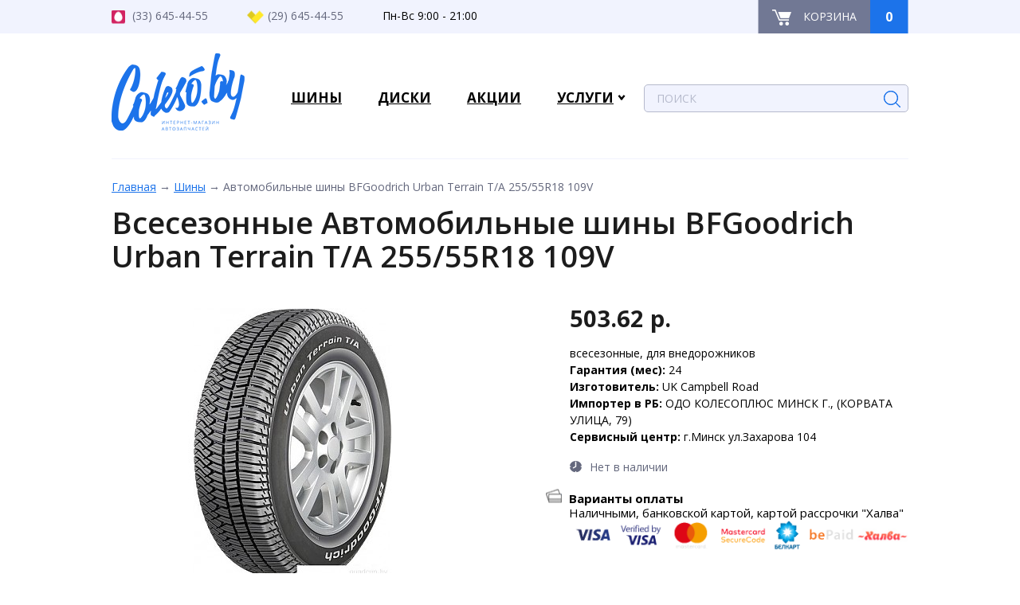

--- FILE ---
content_type: text/html; charset=utf-8
request_url: https://coleso.by/962-shiny/15042-avtomobil-nye-shiny-bfgoodrich-urban-terrain-t-a-255-55r18-109v.html
body_size: 6948
content:
<!DOCTYPE html>
<html  dir="ltr" lang="ru">
<head>
<meta charset="UTF-8" />
<title>Автомобильные шины BFGoodrich Urban Terrain T/A 255/55R18 109V купить в Минске</title>
<base href="https://coleso.by/" />
<meta name="description" content="Всесезонные Автомобильные шины BFGoodrich Urban Terrain T/A 255/55R18 109V по доступной цене в интернет-магазине coleso.by &#11088; Доставка по Беларуси &#11088; Рассрочка &#11088; Гарантия 24 месяца &#128222; +375 (29) 645-44-55" />

<meta name="viewport" content="width=device-width, initial-scale=1.0" />
<meta name="keywords" content="Купить по низким ценам + Минск+бесплатная доставка+наличие+BFGoodrich Urban Terrain T/A 255/55R18 109V+BFGoodrich+Urban Terrain T/A 255/55R18 109V" />
<link href="https://coleso.by/image/data/favicon.png" rel="icon" />
<link href="https://coleso.by/962-shiny/15042-avtomobil-nye-shiny-bfgoodrich-urban-terrain-t-a-255-55r18-109v.html" rel="canonical" />
<link rel="preconnect" href="https://fonts.gstatic.com">


<script type="text/javascript" src="//ajax.googleapis.com/ajax/libs/jquery/1/jquery.min.js"></script>
<script type="text/javascript" src="catalog/view/javascript/jquery-ui.min.js"></script>
<script type="text/javascript" src="catalog/view/javascript/brainyfilter.js"></script>
<script async type="text/javascript" src="catalog/view/theme/original/js/owl.carousel.min.js"></script>
<script async type="text/javascript" src="catalog/view/theme/original/js/tabs.js"></script>
<script async type="text/javascript" src="catalog/view/theme/original/js/rotate.js"></script>
<script async type="text/javascript" src="catalog/view/theme/original/js/jquery.bxslider.min.js"></script>
<script async type="text/javascript" src="catalog/view/theme/original/js/jquery.formstyler.min.js"></script>
    

 <!--[if lt IE 9]>
     <script>
     var e = ("abbr,article,aside,audio,canvas,datalist,details," +
     "figure,footer,header,hgroup,mark,menu,meter,nav,output," +
     "progress,section,time,video").split(',');
     for (var i = 0; i < e.length; i++) {
     document.createElement(e[i]);
     }
     </script>
    <![endif]--> 
</head>
<body>
<div id="wrapper">
  <header id="header" class="header">
      <div class="top-line">
      <div class="inner">
          <div class="left">
            <div class="phone mts"><i></i>(33) 645-44-55</div>

<div class="phone vel"><i></i>(29) 645-44-55</div>

<div class="timework">Пн-Вс 9:00 - 21:00</div>

          </div>
          <div class="right">
            <div id="cart" class="cart-mini">
<a href="https://coleso.by/simplecheckout.html" class="cart">
  <span class="name">
    <i></i>
    <span>Корзина</span>
  </span>
  <span class="num">0</span>
</a>
</div>          </div>
          <div class="clr"></div>
        </div>
      </div>
      
      <div class="middle-line">
      <div class="inner">
                         <div class="logo"><a href="https://coleso.by"><img src="https://coleso.by/image/data/logo.png" title="Coleso.by" alt="Coleso.by" /></a></div>
                          <div class="right">
      <div class="wrap-mobile">
        <a class="menu-tab" href="javascript:void(0)">
          <span class="top"></span>
          <span class="middle"></span>
          <span class="bottom"></span>
        </a>
        <div class="clr"></div>
      </div>
      <div class="main-menu">
        <div class="mobile-mnu">
          <ul></ul>
          <div class="clr"></div>
        </div>
        <div class="top-mnu">
             
        
        <div class=""><ul id="amenu1"><li class=""><a href="https://coleso.by/962-shiny" title="Шины" ><span>Шины</span></a></li><li class=""><a href="https://coleso.by/961-diski" title="Диски" ><span>Диски</span></a></li><li class=""><a href="https://coleso.by/akcii.html" title="Акции" ><span>Акции</span></a></li><li class="current"><a href="javascript:void(0)" title="Услуги" ><span>Услуги</span></a><ul class="child"><li><a href="https://coleso.by/o-magazine.html" title="О магазине" ><span>О магазине</span></a><li><a href="https://coleso.by/oplata-i-dostavka.html" title="Оплата и доставка" ><span>Оплата и доставка</span></a><li><a href="https://coleso.by/garantiya.html" title="Гарантия" ><span>Гарантия</span></a><li><a href="https://coleso.by/contact.html" title="Контакты" ><span>Контакты</span></a></li></ul></li></ul></div>        
        </div>
      </div>
      <div id="search" class="search">
      <form action="/search.html" method="get">
        <div class="button-search"></div>
                <input type="text" name="filter_name"  onclick="this.value = '';"  placeholder="Поиск" class="inputbox" />
                <input type="submit" class="button" />
        </form>
      </div>
      </div>
    </div>
    </div>
  </header>
  <div id="middle">
    <div id="container">
        <div id="content" class="content">
          <div class="inner">
            <div id="notification"></div>
 
  <div class="breadcrumb">
            <span class="seperator"></span>
    <a href="https://coleso.by">Главная</a>
                <span class="seperator">&nbsp→&nbsp</span>
    <a href="https://coleso.by/962-shiny">Шины</a>
                <span class="seperator">&nbsp→&nbsp</span>
    <span>Автомобильные шины BFGoodrich Urban Terrain T/A 255/55R18 109V</span>
          </div>
  <h1>Всесезонные Автомобильные шины BFGoodrich Urban Terrain T/A 255/55R18 109V</h1>
  <div class="product-card">
        <div class="left">
        
                  <div id="main-img" class="image">
            <a href="https://coleso.by/image/cache/data/quad/26/bfgoodrich-urban-terrain-t-a-255-55r18-109v-26090-1-500x500.jpg" title="BFGoodrich Urban Terrain T/A 255/55R18 109V" class="show-gall image-link" data-id="0"><img src="https://coleso.by/image/cache/data/quad/26/bfgoodrich-urban-terrain-t-a-255-55r18-109v-26090-1-455x344.jpg" title="BFGoodrich Urban Terrain T/A 255/55R18 109V" alt="BFGoodrich Urban Terrain T/A 255/55R18 109V" /></a>
            <div class="season">
                                    </div>
          <div class="actions">
                                  </div>
          </div>
                    <div class="add-image">
                    <div class="item "><img src="https://coleso.by/image/cache/data/quad/26/bfgoodrich-urban-terrain-t-a-255-55r18-109v-26090-1-74x74.jpg" title="BFGoodrich Urban Terrain T/A 255/55R18 109V" alt="BFGoodrich Urban Terrain T/A 255/55R18 109V" pop="https://coleso.by/image/cache/data/quad/26/bfgoodrich-urban-terrain-t-a-255-55r18-109v-26090-1-455x344.jpg" data-id="0"/></div>
                      <div class="item "><img src="https://coleso.by/image/cache/data/quad/26/bfgoodrich-urban-terrain-t-a-255-55r18-109v-26090-3-74x74.jpg" title="BFGoodrich Urban Terrain T/A 255/55R18 109V" alt="BFGoodrich Urban Terrain T/A 255/55R18 109V" pop="https://coleso.by/image/cache/data/quad/26/bfgoodrich-urban-terrain-t-a-255-55r18-109v-26090-3-455x344.jpg" data-id="1"/></div>
                      <div class="item "><img src="https://coleso.by/image/cache/data/quad/26/bfgoodrich-urban-terrain-t-a-255-55r18-109v-26090-2-74x74.jpg" title="BFGoodrich Urban Terrain T/A 255/55R18 109V" alt="BFGoodrich Urban Terrain T/A 255/55R18 109V" pop="https://coleso.by/image/cache/data/quad/26/bfgoodrich-urban-terrain-t-a-255-55r18-109v-26090-2-455x344.jpg" data-id="2"/></div>
                    </div>
                    <div  class="gallery">
                      <a class="gall1" href="https://coleso.by/image/cache/data/quad/26/bfgoodrich-urban-terrain-t-a-255-55r18-109v-26090-1-500x500.jpg" data-id="0">1</a>
                        <a class="gall1" href="https://coleso.by/image/cache/data/quad/26/bfgoodrich-urban-terrain-t-a-255-55r18-109v-26090-3-500x500.jpg" data-id="1">2</a>
                        <a class="gall1" href="https://coleso.by/image/cache/data/quad/26/bfgoodrich-urban-terrain-t-a-255-55r18-109v-26090-2-500x500.jpg" data-id="2">3</a>
                      </div>
          <script>
        jQuery(document).ready(function($) {
              var itemsE = [];
              var i = 0;
              $('.product-card .gallery .gall1').each(function(){
                var type = 'image';
                var magItem = {src:$(this).attr('href'), type:type,preloaded:false,};
                itemsE.push(magItem);
              });
             $(document).on('click','.show-gall',function(e){
                var i = parseInt($(this).attr('data-id'),10);
                e.preventDefault();
                $.magnificPopup.open({
                  image: {
                  markup: '<div class="mfp-figure">'+
                        '<div class="mfp-prev-button"></div>'+
                        '<div class="mfp-next-button"></div>'+
                            '<div class="mfp-close"></div>'+
                            '<div class="mfp-img"></div>'+
                            '<div class="mfp-bottom-bar">'+
                              '<div class="mfp-title"></div>'+
                              '<div class="mfp-counter"></div>'+
                            '</div>'+
                          '</div>', 
                  cursor: 'mfp-zoom-out-cur',
                  titleSrc: 'title',
                  verticalFit: true, // Fits image in area vertically
                  tError: '<a href="%url%">The image</a> could not be loaded.' // Error message
                },
                items:itemsE,                               
                type:'image',

                gallery:{
                  enabled:true,                  
                  tPrev: 'Назад', // title for left button
                  tNext: 'Вперед', // title for right button
                  tCounter: '<span class="mfp-counter">%curr% из %total%</span>'
                },                  
                  callbacks: {
                      open: function () {                          
                          $.magnificPopup.instance.goTo(i);
                      }
                  },

                });                 
                return false;
              });
        //слайдер в карточке товара
        $('.add-image').bxSlider({
            slideWidth: 105,
            minSlides: 4,
            controls:false,
            infiniteLoop: false,
            slideMargin: 5,
            pager: false,
        });
        $('.product-card .left .item img').on('click',function(){  
          $('.product-card .left  .item').removeClass('active');
          $(this).closest('.item').addClass('active');
          $('#main-img a').attr('data-id', $(this).attr('data-id'));
          $('#main-img img').attr('src', $(this).attr('pop'));
        });
            });
      </script>
           
      <div class="clr"></div>
    </div>
    <div class="right">
      <div class="top-line">
                  <div class="price ">
                          503.62 р.                      </div>
                              </div>
            <div class="descr">
        всесезонные, для внедорожников<br/><b>Гарантия (мес): </b>24<br/><b>Изготовитель: </b>UK Campbell Road<br/><b>Импортер в РБ: </b>ОДО КОЛЕСОПЛЮС МИНСК Г., (КОРВАТА УЛИЦА, 79)<br/><b>Сервисный центр: </b>г.Минск ул.Захарова 104<br/>      </div>
                  <div class="availability off"><i></i>Нет в наличии</div>
            <div class="pr-pd-item payment"><div class="pr-pd-item__title">Варианты оплаты</div>Наличными, банковской картой, картой рассрочки "Халва"<br> <img class="gray-to-color" src="/image/bepaid-logos-lighter1.png"></div>
    </div>
    <div class="clr"></div>
  </div>

   <div class="htabs">
    <span>Характеристики</span>
  </div>
  <div class="tab-attribute">
    <table>
            <thead>
        <tr>
          <th colspan="2">Характеристики шин</th>
        </tr>
      </thead>
      <tbody>
                        <tr>
          <td>Run-flat</td>
          <td>Нет</td>
        </tr>
                                <tr>
          <td>Возможность ошиповки</td>
          <td>Нет</td>
        </tr>
                                <tr>
          <td>Индекс нагрузки</td>
          <td>109</td>
        </tr>
                                <tr>
          <td>Индекс скорости</td>
          <td>V</td>
        </tr>
                                <tr>
          <td>Конструкция</td>
          <td>радиальные</td>
        </tr>
                                <tr>
          <td>Способ герметизации</td>
          <td>бескамерные</td>
        </tr>
                                <tr>
          <td>Тип</td>
          <td>для внедорожников</td>
        </tr>
                                <tr>
          <td>Сезонность</td>
          <td>всесезонные</td>
        </tr>
                                <tr>
          <td>Ширина</td>
          <td>255</td>
        </tr>
                                <tr>
          <td>Высота</td>
          <td>55</td>
        </tr>
                                <tr>
          <td>Диаметр</td>
          <td>18</td>
        </tr>
                      </tbody>
          </table>
  </div>
  <div class="importer">
      <div></div>
      <div>24</div>
      <div></div>
    </div>

<div class="similar-product">
      <div class="head">
        <div class="h2">Похожие товары</div>
      </div>
      <div class="body">
        <div class="items">
                  <div class="item">
            <div class="spacer">
            <a href="https://coleso.by/962-shiny/37597-avtomobil-nye-shiny-ilink-winter-il868-225-60r17-99h.html">
           
              <div class="image">
                               <img src="https://coleso.by/image/cache/data/quad/46/ilink-winter-il868-225-60r17-99h-46549-1-130x130.jpg" alt="Автомобильные шины iLink Winter IL868 225/60R17 99H">
                                <div class="season">
                                                      </div>
                <div class="actions">
                                                    </div>
              </div>
              
              <div class="title">Автомобильные шины iLink Winter IL868 225/60R17 99H</div>
              <div class="price ">
                                                199.46 р.                                            </div>
              </a>
            </div>
          </div>
                    <div class="item">
            <div class="spacer">
            <a href="https://coleso.by/962-shiny/34571-leao-radial-r701-185-60r12c-104-101n.html">
           
              <div class="image">
                               <img src="/image/no_image.jpg" alt="LEAO Radial R701 185/60R12C 104/101N">
                                <div class="season">
                                                      </div>
                <div class="actions">
                                                    </div>
              </div>
              
              <div class="title">LEAO Radial R701 185/60R12C 104/101N</div>
              <div class="price ">
                                                214.04 р.                                            </div>
              </a>
            </div>
          </div>
                    <div class="item">
            <div class="spacer">
            <a href="https://coleso.by/962-shiny/43741-zimnie-shiny-hankook-winter-i-cept-evo3-w330-285-35r20-104w.html">
           
              <div class="image">
                               <img src="https://coleso.by/image/cache/data/quad/52/hankook-winter-i-cept-evo3-w330-285-35r20-104w-52633-1-130x130.jpg" alt="Зимние шины Hankook Winter i*cept evo3 W330 285/35R20 104W">
                                <div class="season">
                                                      </div>
                <div class="actions">
                                                    </div>
              </div>
              
              <div class="title">Зимние шины Hankook Winter i*cept evo3 W330 285/35R20 104W</div>
              <div class="price ">
                                                794.50 р.                                            </div>
              </a>
            </div>
          </div>
                    <div class="item">
            <div class="spacer">
            <a href="https://coleso.by/962-shiny/23858-avtomobil-nye-shiny-continental-contisportcontact-5-275-50r20-113w.html">
           
              <div class="image">
                               <img src="https://coleso.by/image/cache/data/quad/34/continental-contisportcontact-5-275-50r20-113w-34691-1-130x130.jpg" alt="Автомобильные шины Continental ContiSportContact 5 275/50R20 113W">
                                <div class="season">
                                                      </div>
                <div class="actions">
                                                    </div>
              </div>
              
              <div class="title">Автомобильные шины Continental ContiSportContact 5 275/50R20 113W</div>
              <div class="price ">
                                                1211.19 р.                                            </div>
              </a>
            </div>
          </div>
                    <div class="item">
            <div class="spacer">
            <a href="https://coleso.by/962-shiny/43712-zimnie-shiny-tracmax-x-privilo-s360-325-35r22-114h-xl.html">
           
              <div class="image">
                               <img src="https://coleso.by/image/cache/data/quad/52/tracmax-x-privilo-s360-325-35r22-114h-xl-52602-1-130x130.jpg" alt="Зимние шины Tracmax X-Privilo S360 325/35R22 114H XL">
                                <div class="season">
                                                      </div>
                <div class="actions">
                                                    </div>
              </div>
              
              <div class="title">Зимние шины Tracmax X-Privilo S360 325/35R22 114H XL</div>
              <div class="price ">
                                                523.79 р.                                            </div>
              </a>
            </div>
          </div>
                    <div class="clr"></div>
        </div>
      </div>
    </div>
  
<script type="text/javascript"><!--
$('#button-cart').bind('click', function() {
	$.ajax({
		url: 'index.php?route=checkout/cart/add',
		type: 'post',
		data: $('.product-info input[type=\'text\'], .product-info input[type=\'hidden\'], .product-info input[type=\'radio\']:checked, .product-info input[type=\'checkbox\']:checked, .product-info select, .product-info textarea'),
		dataType: 'json',
		success: function(json) {
			$('.success, .warning, .attention, information, .error').remove();
			
			if (json['error']) {
				if (json['error']['option']) {
					for (i in json['error']['option']) {
						$('#option-' + i).after('<span class="error">' + json['error']['option'][i] + '</span>');
					}
				}
			} 
			
			if (json['success']) {
				$('#notification').html('<div class="success" style="display: none;">' + json['success'] + '<img src="catalog/view/theme/default/image/close.png" alt="" class="close" /></div>');
					
				$('.success').fadeIn('slow');
					
				$('#cart-total').html(json['total']);
				
				$('#cart').addClass('active');
		
				$('#cart').load('index.php?route=module/cart #cart > *');
		
				setTimeout(function() {$('#cart').removeClass('active');}, 5000);
				
				$('html, body').animate({ scrollTop: 0 }, 'slow'); 
			}	
		}
	});
});
//--></script>
<script type="text/javascript"><!--
$(document).on('click','#review .pagination a', function() {
	$('#review').fadeOut('slow');
		
	$('#review').load(this.href);
	
	$('#review').fadeIn('slow');
	
	return false;
});			

$('#review').load('index.php?route=product/product/review&product_id=15042');

$('#button-review').bind('click', function() {
	$.ajax({
		url: 'index.php?route=product/product/write&product_id=15042',
		type: 'post',
		dataType: 'json',
		data: 'name=' + encodeURIComponent($('input[name=\'name\']').val()) + '&text=' + encodeURIComponent($('textarea[name=\'text\']').val()) + '&rating=' + encodeURIComponent($('input[name=\'rating\']:checked').val() ? $('input[name=\'rating\']:checked').val() : '') + '&captcha=' + encodeURIComponent($('input[name=\'captcha\']').val()),
		beforeSend: function() {
			$('.success, .warning').remove();
			$('#button-review').attr('disabled', true);
			$('#review-title').after('<div class="attention"><img src="catalog/view/theme/default/image/loading.gif" alt="" /> Пожалуйста, подождите!</div>');
		},
		complete: function() {
			$('#button-review').attr('disabled', false);
			$('.attention').remove();
		},
		success: function(data) {
			if (data['error']) {
				$('#review-title').after('<div class="warning">' + data['error'] + '</div>');
			}
			
			if (data['success']) {
				$('#review-title').after('<div class="success">' + data['success'] + '</div>');
								
				$('input[name=\'name\']').val('');
				$('textarea[name=\'text\']').val('');
				$('input[name=\'rating\']:checked').attr('checked', '');
				$('input[name=\'captcha\']').val('');
			}
		}
	});
});
//--></script> 
<script type="text/javascript"><!--
$('#tabs a').tabs();
//--></script> 
<script type="text/javascript" src="catalog/view/javascript/jquery/ui/jquery-ui-timepicker-addon.js"></script> 
<script type="text/javascript"><!--

$('.date').datepicker({dateFormat: 'yy-mm-dd'});
$('.datetime').datetimepicker({
	dateFormat: 'yy-mm-dd',
	timeFormat: 'h:m'
});
$('.time').timepicker({timeFormat: 'h:m'});
//--></script> 
        </div>
      </div>
    </div>
  </div>

<footer id="footer" class="footer">
  <div class="inner">
    <div class="block-top">
      <div class="col col-1">
                           <div class="logo"><a href="https://coleso.by"><img src="https://coleso.by/image/data/logo.png" title="" alt="" /></a></div>
                          </div>
      <div class="col col-2">
        <div class="head">Категории:</div>
            <ul>
              <li><a href="/962-shiny">Шины</a></li>
              <li><a href="/961-diski">Диски</a></li>
            </ul      </div>
      </div>
      <div class="col col-3">
        <div class="head">Информация:</div>
            <ul>
              <li><a href="/o-magazine.html">О магазине</a></li>
              <li><a href="oplata-i-dostavka.html">Оплата и доставка</a></li>
            </ul>      </div>
      <div class="col col-4">
        <div class="head">Контакты:</div>

<div class="phone mts"><i></i>(33) 645-44-55</div>

<div class="phone vel"><i></i>(29) 645-44-55</div>
      </div>
      <div class="clr"></div>
    </div>
    <div class="block-bottom">
      <div class="menu">
            <ul>
              <li><a href="/">Главная</a></li>
              <li><a href="/akcii.html">Акции</a></li>
              <li><a href="/contact.html">Контакты</a></li>
            </ul>
          </div>      <div class="copyring">
        © ИП Статкевич Сергей Александрович,  Св-во о гос.рег.№191789097 выдано Минским горисполкомом 28.08.2012г. УНП191789097. 
Дата внесения в торговый реестр (20.02.2017)      </div>
      <div class="fb">
        	  <img src="/image/bepaid-logos-lighter.png" style="height: 40px;">
      </div>
    </div>
  </div>
<!--microdatapro 7.5 company start [microdata] -->
<span itemscope itemtype="http://schema.org/TireShop">
<meta itemprop="name" content="Coleso.by" />
<link itemprop="url" href="https://coleso.by/" />
<link itemprop="image" href="https://coleso.by/image/data/logo.png" />
<link itemprop="logo" href="https://coleso.by/image/cache/data/logo-144x144.png" />
<meta itemprop="email" content="info@coleso.by" />
<meta itemprop="priceRange" content="BYN" />
<span itemprop="potentialAction" itemscope itemtype="http://schema.org/SearchAction">
<meta itemprop="target" content="https://coleso.by/index.php?route=product/search&search={search_term_string}"/>
<input type="hidden" itemprop="query-input" name="search_term_string">
</span>
</span>
<!--microdatapro 7.5 company end [microdata] -->
<!--microdatapro 7.5 company start [json-ld] -->
<script type="application/ld+json">
{
"@context": "http://schema.org",
"@type": "TireShop",
"name": "Coleso.by",
"url": "https://coleso.by/",
"image": "https://coleso.by/image/data/logo.png",
"logo": "https://coleso.by/image/cache/data/logo-144x144.png",
"email": "info@coleso.by",
"priceRange": "BYN",
"potentialAction": {
"@type": "SearchAction",
"target": "https://coleso.by/index.php?route=product/search&search={search_term_string}",
"query-input": "required name=search_term_string"
}}
</script>
<!--microdatapro 7.5 company end [json-ld] -->
<!--microdatapro 7.5 company start [hCard] -->
<span class="vcard">
<span class="org"><span class="value-title" title="Coleso.by"></span></span>
<span class="url"><span class="value-title" title="https://coleso.by/"></span></span>
<span class="photo"><span class="value-title" title="https://coleso.by/image/data/logo.png"></span></span>
</span>
<!--microdatapro 7.5 company end [hCard ] -->
</footer>
</div>
<!-- Yandex.Metrika counter -->
<script type="text/javascript" >

    (function (d, w, c) {
        (w[c] = w[c] || []).push(function() {
            try {
                w.yaCounter50697139 = new Ya.Metrika2({
                    id:50697139,
                    clickmap:true,
                    trackLinks:true,
                    accurateTrackBounce:true,
                    webvisor:true
                });
            } catch(e) { }
        });

        var n = d.getElementsByTagName("script")[0],
            s = d.createElement("script"),
            f = function () { n.parentNode.insertBefore(s, n); };
        s.type = "text/javascript";
        s.async = true;
        s.src = "https://mc.yandex.ru/metrika/tag.js";

        if (w.opera == "[object Opera]") {
            d.addEventListener("DOMContentLoaded", f, false);
        } else { f(); }
    })(document, window, "yandex_metrika_callbacks2");
</script>
<script async type="text/javascript" src="catalog/view/javascript/quick_search.js"></script>
<script async type="text/javascript" src="catalog/view/javascript/jquery/ui/external/jquery.cookie.js"></script>
<script async type="text/javascript" src="catalog/view/javascript/common.js"></script>
<script async type="text/javascript" src="catalog/view/javascript/script.js"></script>
<script async type="text/javascript" src="catalog/view/theme/original/js/jquery.magnific-popup.min.js"></script>
<script async type="text/javascript" src="catalog/view/theme/original/js/script.js"></script>

<link async href="https://fonts.googleapis.com/css2?family=Open+Sans:wght@400;600;700&display=swap" rel="stylesheet"> 
<link async rel="stylesheet" type="text/css" href="catalog/view/javascript/jquery/ui/themes/ui-lightness/jquery-ui-1.8.16.custom.css" />
<link async rel="stylesheet" type="text/css" href="catalog/view/theme/original/css/jquery.bxslider.css" />
<link async rel="stylesheet" type="text/css" href="catalog/view/theme/original/css/owl.carousel.css" />
<link async rel="stylesheet" type="text/css" href="catalog/view/theme/original/css/magnific-popup.css" />
<link async rel="stylesheet" type="text/css" href="catalog/view/theme/original/css/jquery.formstyler.css" />
<link async rel="stylesheet" type="text/css" href="catalog/view/theme/original/css/style.css" />
<link async rel="stylesheet" type="text/css" href="catalog/view/theme/original/css/resp.css" />
<noscript><div><img src="https://mc.yandex.ru/watch/50697139" style="position:absolute; left:-9999px;" alt="" /></div></noscript>

<script type="text/javascript">
  jQuery(document).ready(function($) {
    var i = 0;
    $('.calc .main-filter .head-title').each(function(){
      $('#tabs').append('<a class="tabtab" href="#tab' + i + '"></a>');
      $('#tabs a:last').html($(this).clone());
      $(this).next().attr('id','tab' + i);          
      $(this).remove();          
      i++;
    });        
    $('input[type="radio"], select, input[type="checkbox"]').styler();
    $('#tabs a').tabs();


    if(window.screen.availWidth < 600) {
      $('select[name^="bfp"]').styler('destroy');
    }

  });

</script>
</body>
</html>

--- FILE ---
content_type: text/css
request_url: https://coleso.by/catalog/view/theme/original/css/style.css
body_size: 10806
content:
* {margin: 0;padding: 0;box-sizing: border-box;}
html {height: 100%;}
body {font: 15px/26px 'Open Sans', sans-serif;width: 100%;height: 100%;color: #64687d;}
a {color: #1c73ea;outline: none;text-decoration: underline;}
a:hover {text-decoration: none;}
.a-dash{border-bottom:1px dotted #2679C8; text-decoration:none; display:inline-block; line-height:100%;}
.a-dash:hover{border:none;}
a:active, a:focus, img { outline: 0; outline:none; }
.content p {margin: 0 0 30px}
.content ul{padding-left:20px; padding-bottom:40px;}
.content ol{padding-left:40px; padding-bottom:40px;}
img {border: none;max-width: 100%; height: auto;}
input,textarea {vertical-align: middle;outline:none;}
#wrapper {margin: 0 auto;}
.clr{clear:both;}
.inner{width:1000px; margin:0 auto; position: relative;}

h1, .h1{font-size:38px; line-height:42px; font-weight:600; padding:0 0 20px 0; margin:0px;color:#1c1c1c;}
h2, .h2{font-size:26px; line-height:30px; font-weight:400; padding:0px 0 15px 0; margin:0px;color:#1c1c1c;}
h3, .h3{font-size:18px; line-height:24px; font-weight:700; padding:0px 0 10px 0; margin:0px;color:#1c1c1c;}

abbr,article,aside,audio,canvas,datalist,details,
figure,footer,header,hgroup,mark,menu,meter,nav,output,
progress,section,time,video{ display: block;}
/* Form style
-----------------------------------------------------------------------------*/
.inputbox, .textarea,
.content input[type="text"],.content input[type="password"],.content input[type="email"],
.content textarea
{width:100%; border:1px solid #d9dcea; height:42px; padding:2px 15px;	color:#4a5360; font:normal 14px 'Open Sans', "Myriad Pro", sans-serif;-webkit-appearance: none; resize: none}
.content textarea,textarea.textarea{width:100%; height:90px; padding:10px 15px; }
.inputbox:focus, .textarea:focus,
.content input[type="text"]:focus,.content input[type="password"]:focus,.content input[type="email"]:focus,
.content textarea:focus{border-color:#d9dcea;}
.button,.foxbutton,
.content button,.content input[type="button"],.content input[type="submit"]{cursor:pointer; background:#717894; width: 180px; text-align: center; display: inline-block;color:#fff; font: normal 15px/48px 'Open Sans', "Myriad Pro", sans-serif;  border:none; text-align:center; text-decoration:none; vertical-align:middle; font-weight:600; text-transform:uppercase;-webkit-appearance: none; border-radius: 10px;}
.button:hover,.foxbutton:hover,
.content button:hover,.content input[type="button"]:hover,.content input[type="submit"]:hover{ background:#8087a2; color:#fff;}
.button:active,.foxbutton:active,
.content button:active,.content input[type="button"]:active,.content input[type="submit"]:active{ }
.error{border-color:#CC0000 !important; color:#CC0000 !important;}

.foxbutton span{color:#fff;}
fieldset{border:none;}

#system-message{display:block;}
#system-message dt{display:none;}
#system-message dd{display:block; margin:0 0 18px 0; padding:10px 25px; border:1px solid #ccc; border-radius:5px; color:#999; background:#FBFBFB;}
#system-message .warning{border-color:#FBEED5; background:#FCF8E3; color:#D59870;}
#system-message .warning a{ color:#D59870;}
#system-message .error{border-color:#EED3D7; background:#F2DEDE; color:#CC4A48;}
#system-message .error a{ color:#B94A48;}
#system-message ul{list-style:none; padding:0;}
#system-message  li{padding:3px 0;}

#wrapper { -webkit-box-orient: vertical; -webkit-box-direction: normal; -webkit-flex-direction: column; -ms-flex-direction: column; flex-direction: column; min-width: 1000px; margin-left: auto; margin-right: auto; position: relative; overflow: hidden; min-height: 100%; }

#middle { -webkit-flex: 1 0 auto; -moz-flex: 1 0 auto; -o-flex: 1 0 auto; -ms-flex: 1 0 auto; flex: 1 0 auto; padding-bottom: 40px; }

#footer { -webkit-flex: 0 0 auto; -moz-flex: 0 0 auto; -o-flex: 0 0 auto; -ms-flex: 0 0 auto; flex: 0 0 auto; width: 100%; }

/* Header
-----------------------------------------------------------------------------*/
#header {display: block;position: relative; z-index: 2;}
/* Middle
-----------------------------------------------------------------------------*/
#middle {width: 100%;/*height: 100%;*/position: relative;}
#middle:after {content: '.';display: block;clear: both;visibility: hidden;height: 0;}
#container {width: 100%;float: left;/*overflow: hidden;*/}
#content {padding: 0 0px 70px 0;}

#sideLeft + #container #content{ padding-left: 250px;}
#sideRight + #container #content{padding-right: 250px;}
#sideLeft + #sideRight + #container #content{ padding-left: 250px; padding-right: 250px;}

/* Sidebar Right
-----------------------------------------------------------------------------*/
#sideRight {float: right;margin-right: -3px;width: 230px;margin-left: -230px;position: relative;background: #FFACAA;}

#sideLeft {float: left;margin-right: -3px;width: 230px;margin-right: -230px;position: relative;background: #FFACAA;}

/* Footer
-----------------------------------------------------------------------------*/
#footer {background: #f1f3fe;position:relative;display: block;}
/* Responsiv style
-----------------------------------------------------------------------------*/
.col100{width:100%; float:left;}
.col80{width:80%; float:left;}
.col75{width:75%; float:left;}
.col66{width:66.6666%; float:left;}
.col60{width:60%; float:left;}
.col50{width:50%; float:left;}
.col40{width:40%; float:left;}
.col33{width:33.3333%; float:left;}
.col20{width:20%; float:left;}
.col25{width:25%; float:left;}

.side-left{float:left;}
.side-righ{float:right;}
.side-center{margin:0 auto;}

/* Additional style
-----------------------------------------------------------------------------*/

.header .top-line {height: 42px;background-color: #f1f3fe;}
.header .top-line .left {float: left; font-size: 14px; line-height: 22px;/* font-size: 0; */}
.header .top-line .right {float: right;}
.header .top-line .left>* {display: inline-block;vertical-align: middle;}
.header .top-line .phone {line-height: 40px;padding-right: 45px;}
.header .top-line .phone a {font-size: 14px; color: #000000; text-decoration: none;display: block;vertical-align: middle;}
.header .top-line .left i {width: 21px;height: 17px;display: inline-block;vertical-align: middle; margin-right: 5px;}
.header .top-line .left .mts i{background: url(../images/topline-sprite.png) 0 50% no-repeat;}
.header .top-line .left .vel i{background: url(../images/topline-sprite.png) -24px 50% no-repeat;}
.header .top-line .timework {line-height: 40px;font-size: 14px;color: #000;}
.header .top-line .timework i{background: url(../images/topline-sprite.png) -51px 48% no-repeat;}
.header .top-line .right .cart {display: inline-block;line-height: 42px;text-decoration: none; border-left: 1px solid #b5b9cc;border-right: 1px solid #80aff3;font-size: 0;}
.header .top-line .right .cart .name {background-color: #717894; width: 140px;text-align: center;line-height: 42px;display: inline-block;font-size: 0;vertical-align: top;}
.header .top-line .right .cart .name:hover {background-color: #1c73ea;}
.header .top-line .right .cart .name>* {display: inline-block;vertical-align: middle;}
.header .top-line .right .cart .name span {font-size: 14px;color: #fff;text-transform: uppercase;padding-left: 15px;}
.header .top-line .right .cart .name i {width: 24px;height: 21px;background: url(../images/topline-sprite.png) -76px 50% no-repeat;}
.header .top-line .right .cart .num {width: 47px;background-color: #1c73ea;font-size: 16px;display: inline-block;vertical-align: top;line-height: 42px;font-weight: bold;color:#fff;text-align: center;}

.header .middle-line {height: 155px;font-size: 0;}
.header .middle-line .logo {display: inline-block;vertical-align: middle;width: 21%;max-width: 215px;line-height: 0;}
.header .middle-line .logo a {display: block;line-height: 0;}
.header .middle-line .right {display: inline-block;vertical-align: middle; padding-top: 15px;width: 79%;max-width: 800px;}
.header .middle-line .inner {padding: 25px 0 35px;border-bottom: 1px solid #f1f3fe;}
.header .middle-line .right .main-menu {display: inline-block;vertical-align: middle;width: 58%;padding-top: 5px;}
.header .middle-line .main-menu #amenu1 {font-size: 0;}
.header .middle-line .main-menu #amenu1>li {display: inline-block;padding-left: 15px;vertical-align: middle;position: relative;padding-right: 30px;}

.header .middle-line .main-menu .current>a {position: relative;}
.header .middle-line .main-menu .current>a::after {width: 10px;height: 7px;background: url(../images/arrow.png) 0 50% no-repeat; display: inline-block;vertical-align: middle;margin-left: 3px;content:'';position: absolute;right: -15px;top: 50%;margin-top: -3px;}
.header .middle-line .main-menu li a {font-size: 17px;text-decoration: underline;font-weight: bold;text-transform: uppercase;color: #000;}
.header .middle-line .main-menu li a:hover {text-decoration: none;}
.header .middle-line .main-menu li.active a {text-decoration: none;}

.header .middle-line .main-menu li a {position: relative;z-index: 2;}
.header .middle-line .main-menu>ul>li.active {padding-right: 37px;padding-left: 15px;}
.header .middle-line .main-menu li ul {display: none;position: absolute;background-color: #fff; top: -10px;left: 0;padding: 45px 10px 10px 15px;box-shadow: 0 5px 10px 0 #d0d3e1;}
.header .middle-line .main-menu li ul li {display: block; line-height: 12px; padding-bottom: 10px;}
.header .middle-line .main-menu li ul a{font-size: 15px;line-height: 16px;color:#64687d;text-decoration: none;text-transform: none;font-weight: normal;}
.header .middle-line .main-menu li ul a span {border-bottom: 1px solid transparent;}
.header .middle-line .main-menu li ul a:hover span {border-bottom: 1px solid #64687d;}
.header .middle-line .right .search {display: inline-block;vertical-align: middle; position: relative;width: 42%;}
.header .middle-line .right .search input {height: 35px;}
.search-page .search .button,
.header .search .button {position: absolute;right: 10px;top: 0px; width: 21px;height: 21px;background: url(../images/search.png) 0 8px no-repeat; text-indent: -9999px; border-radius: 0;}
.search-page .search input[type="text"],
.header .search input[type="text"] {border: 1px solid #b6bacc; border-radius: 5px;background-color: #f1f3fe;}
::-webkit-input-placeholder {color:#b6bacc;text-transform: uppercase;}
::-moz-placeholder          {color:#b6bacc;text-transform: uppercase;}/* Firefox 19+ */
:-moz-placeholder           {color:#b6bacc;text-transform: uppercase;}/* Firefox 18- */
:-ms-input-placeholder      {color:#b6bacc;text-transform: uppercase;}
.search-page .search .button:hover {background: url(../images/search.png) 0 0 no-repeat;}
.breadcrumb {padding: 25px 0 10px; font-size: 0;}
.breadcrumb>* {display: inline-block;font-size: 14px;vertical-align: middle;
}

.content strong {color: #1c73ea;}
.content ul li {list-style-type: none;padding-left: 25px;background: url(../images/bord.png) 0 14px no-repeat;}
table {width: 100% !important;border-collapse: collapse;margin-bottom: 25px;}
table th {padding: 15px 15px 20px;background-color: #f1f3fe;text-align: left; font-weight: 600;color: #64687d;border: 1px solid #d9dcea;}
table td {padding: 20px 15px 20px;font-size: 15px;line-height: 17px;border: 1px solid #d9dcea;}


.footer {padding: 40px 0 45px;}
.footer .block-top {padding-bottom: 55px; border-bottom: 1px solid #e1e3f0;margin-left: -20px;}
.footer .block-top .col {float: left;width: 25%;max-width: 250px;padding-left: 20px;}
.footer .logo {max-width: 120px;}
.footer .block-top .head {font-size: 15px;line-height: 19px;color:#70789a; text-transform: uppercase; padding-bottom: 35px;}
.footer .block-top li {list-style-type: none;}
.footer .block-top li a {font-size: 14px;color:#70789a;}
.footer .block-top .phone a {color: #70789a; font-size: 14px;text-decoration: none;}
.footer .block-top .phone span {color: #b1b4c5;}
.footer .block-top .phone i{width:22px;height: 21px; background-image: url(../images/topline-sprite.png);background-repeat: no-repeat;display: inline-block;vertical-align: middle;margin-right: 7px;}
.footer .block-top .phone.mts i{background-position: 0 50%;}
.footer .block-top .phone.vel i{background-position: -24px 50%;}

.footer .block-bottom {text-align: center;padding-top: 35px;}
.footer .block-bottom .menu ul {font-size: 0;}
.footer .block-bottom .menu li {list-style-type: none;display: inline-block;vertical-align: middle;padding: 0 25px;}
.footer .block-bottom .menu li a {font-size: 13px;color: #70789a; text-decoration: none;font-weight: bold;}
.footer .block-bottom .menu li a:hover {text-decoration: underline;}
.footer .block-bottom .copyring {font-size: 13px;line-height: 22px;padding-bottom: 5px;}
.footer .block-bottom .fb a {color: #70789a; text-decoration: none;}
.footer .block-bottom .fb span {display: inline-block;padding-left: 20px; background: url(../images/farba-logo.png) 0 0 no-repeat;}

.product-card {padding-top: 25px; margin-bottom: 45px;}
.product-card .gallery {display: none;}
.product-card .bx-wrapper {max-width: none !important;}
.product-card .left {float: left;width: 500px;margin-right: -500px;position: relative;}
.product-card .image {width: 455px; min-height: 355px;margin-bottom: 20px;position: relative;}
.product-card .image a {display: block;line-height: 0;text-align: center;}
.product-card .season {position: absolute;top: 0;left: 0;}


.product-card .season div {width: 42px;height: 42px;background-image: url(../images/weather-big.png);background-repeat: no-repeat;margin-bottom: 10px;}
.product-card .season .winter {background-position: 50% 0;}
.product-card .season .summer {background-position: 50% -58px;}


.product-card .actions {position: absolute;top: 0;right: 0;}
.product-card .actions .hit {width: 48px;height: 46px;background: url(../images/hits.png) 50% 0 no-repeat;margin-bottom: 15px;}
.product-card .actions .proc {width: 48px;height: 43px;background: url(../images/hits.png) 50% -62px no-repeat;}
.product-card .right {float: left;padding-left: 575px;width: 100%;}
.product-card .add-image {cursor:pointer;}
.product-card .add-image .item {height: 105px;text-align: center;padding: 10px 0;line-height: 0;}
.product-card .add-image .item img {display: inline;vertical-align: middle;height: 90px;}
.product-card .add-image .item:hover {box-shadow: inset 0 0 0px 2px #d9dcea;}
.product-card .bx-controls {display: none;}
.bx-wrapper .bx-viewport {border: none; box-shadow: none; border-top: 1px solid #d9dcea; border-bottom: 1px solid #d9dcea;}

.product-card .top-line {font-size: 0;margin-bottom: 20px;}
.product-card .top-line>* {display: inline-block;vertical-align: middle;}
.product-card .top-line .price {font-size: 29px;font-weight: bold;color:#1c1c1c; width: 35%; text-align: left;}
.product-card .top-line .quantity {width: 26%;text-align: center;}
.product-card .top-line .btn-cart {width: 39%;}
.quantity>* {display: inline-block;}
.quantity .cart_btn {background: #f1f3fe none repeat scroll 0 0;border: 1px solid #b6bacc;color: #64687d;display: block;float: left;font-size: 12px;height: 20px;line-height: 20px;text-align: center;text-decoration: none;width: 20px; }
.quantity .cart_btn:hover {background-color: #b6bacc;}
.quantity input[type="text"] {border: 1px solid #b6bacc;color: #64687d;display: inline-block;float: left;font-size: 12px;height: 20px;line-height: 18px;padding: 0;text-align: center;width: 30px;text-align: center;}
.quantity input[type="text"]:focus {border-color: #b6bacc;}
.quantity a.minus {border-radius: 5px 0 0 5px;border-right: none;}
.quantity a.plus {border-radius: 0 5px 5px 0; border-left: none;}
.btn-cart {width: 160px;line-height: 42px; text-transform: uppercase;color: #fff; text-decoration: none;padding-left: 55px;background: #717894 url(../images/cart.png) 15px 50% no-repeat; display: inline-block; font-size: 15px;border-radius: 7px;}
.btn-cart:hover {background-color: #8087a2;}
.product-card .descr {font-size: 14px;line-height: 21px;color:#000;padding-bottom: 20px;}

.availability {font-size: 14px;color:#64687d;line-height: 15px;}
.availability i {height: 15px;width: 15px;background-image: url(../images/adv.png); background-repeat: no-repeat; display: inline-block;vertical-align: top;margin-right: 10px;}
.availability.off i {background-position: 0 0;}
.availability.on i {background-position: 0 -25px;}

.htabs span {font-size: 20px;text-decoration: none;text-transform: uppercase;color: #64687d;display: inline-block;padding: 15px 15px 30px;}
.tab-attribute table {border-bottom: 1px solid #d9dcea;}
.tab-attribute table td,
.tab-attribute table th {border: none;}
.tab-attribute table th {border-top: 1px solid #d9dcea;font-size: 18px;font-weight: bold;padding: 15px 20px;}
.tab-attribute table td {font-size: 16px;}
.tab-attribute table tr:hover {background-color: #f1f3fe;}
.tab-attribute tr {border-bottom: 1px solid #f8f8f8;}
.importer {font-size: 12px;line-height: 17px;color: #b1b4c5;padding-bottom: 30px; border-bottom: 1px solid #d9dcea;margin-bottom: 30px;}

.similar-product .h2 {padding: 10px 0 35px;font-size: 26px;color: #000; line-height: 27px;text-decoration: none;}
.similar-product .items {margin-left: -10px;}
.similar-product .item {float: left;width: 20%;max-width: 205px;}
.similar-product .item .spacer {margin-left: 10px;border: 1px solid #d9dcea; border-radius: 1px; padding: 15px 15px 20px; text-align: center;}
.similar-product .item .spacer a {text-decoration: none; color:#000;}
.similar-product .item .image {line-height: 0;}
.similar-product .item .title {font-size: 14px;line-height: 21px; margin-bottom: 10px;}
.similar-product .item:hover .title {text-decoration: underline;}
.similar-product .item  {font-size: 18px;line-height: 21px;font-weight: bold;}

.contact-left .h2 {font-size: 26px;}
.contact-left .col a {color: #1c73ea;}
.contact-left .phone a {font-size: 14px;color:#b2b5c6;text-decoration: none;}
.contact-left .phone a strong {color:#70789a;}
.contact-left .col i {width: 15px;height: 15px;background-image: url(../images/contacts.png);background-repeat: no-repeat;display: inline-block;vertical-align: middle;margin-right: 5px;}

.contact-left .phone.mts i {background-position: 0 0;}
.contact-left .phone.vel i {background-position: 0 -25px;}
.contact-left .skype i {background-position: 0 -45px;}
.contact-left .email i {background-position: 0 -67px;}
.contact-left .addr i {background-position: 0 -89px;}
.contact-left .time i {background-position: 0 -116px;}

.contact-form {padding-top: 20px;}
.contact-form .buttons{text-align: center;}
.contact-form .content {margin-left: -20px;}
.contact-form .wrap-col30 { margin-bottom: 25px;}
.contact-form .wrap-input {margin-left: 20px;}
.contact-form label {display: block;padding-bottom: 10px;}
.contact-form .wrap-textarea {margin-bottom: 35px;margin-left: 20px;}
.asteric {color: red;}


.cont-inner .raz-right {float: left;padding-left: 255px;width: 100%;}
.product-list{border-top: 1px solid #d9dcea;margin-bottom: 35px;}
.product-list .prd {padding: 35px 0 25px 15px;border-bottom: 1px solid #d9dcea;position: relative;}
.product-list .prd .prd-img {float: left;width: 165px;margin-right: -165px;position: relative;line-height: 0;padding-top: 7px;}
.product-list .prd .prd-img a {display: block;line-height: 0;}
.product-list .prd .prd-img .season {position: absolute;left: 0;top: 0;}
.product-list .prd .prd-img .season>div {width: 24px;height: 24px;background-image: url(../images/weather.png);background-repeat: no-repeat;}
.product-list .prd .prd-img .season .winter {background-position: 50% -38px;margin-bottom: 5px;}
.product-list .prd .prd-img .season .summer {background-position: 50% 0;margin-bottom: 5px;}
.product-list .prd .prd-img .actions {position: absolute;right: 0;top: 0;}
.product-list .prd .prd-img .actions .hit {width: 40px;height: 38px;background: url(../images/podcategory-hits.png) 50% 0px no-repeat;margin-bottom: 10px;}
.product-list .prd .prd-img .actions .proc {width: 40px;height: 34px;background: url(../images/podcategory-hits.png) 50% -52px no-repeat;}
.product-list .prd .action {float: right;width: 165px;margin-left: -165px;position: relative; text-align: center;padding-top: 2px;}
.product-list .prd .action .prices-float {float: left;}
.product-list .prd .action .prices-float .price{line-height: 20px; font-size: 18px;font-weight: bold;color:#1c1c1c;}
.product-list .prd .action .quantity {float: right;padding: 0;line-height: 0;}
.product-list .prd .action .cart {margin-top: 25px;}
.product-list .prd .action .btn-cart {width: 135px; line-height: 32px; padding-left: 35px;font-size: 13px;background-position: 10px 50%;}
.product-list .prd .desc {float: left;width: 100%;padding: 0 195px 0 200px;margin-top: -7px;}

.product-list .prd .desc .title a{font-size: 14px; margin-bottom: 15px; line-height: 21px;display: inline-block;}
.product-list .prd .desc .text {font-size: 14px;line-height: 21px;color:#000;margin-bottom: 15px;}

.pagination {text-align: center;margin-bottom: 35px;}
.pagination .pagenav {display: inline-block;}
.pagination .pagenav>* {display: inline-block;line-height: 36px;font-size: 14px;color:#64687d;}
.pagination .pagenav span {border:2px solid #717894; border-radius: 5px;width: 44px;text-align: center;font-weight: 700;}
.pagination .pagenav a {text-decoration: none;width: 32px;}
.pagination .pagenav a:hover {text-decoration: underline;}

.description {border: 1px solid #d9dcea; border-radius: 10px;padding: 15px 20px 20px;font-size: 14px;line-height: 20px;color:#64687d;}

.main-top-block {position: relative; padding-bottom: 10px;}
.main-top-block .main-slider  li {list-style-type: none;padding: 0;background: none; margin-right: -75px;text-align: right;line-height: 0;}
.main-top-block .main-slider  li img {display: inline-block;margin-right: -75px;}
.main-top-block  .bx-controls {display: none;}
.main-top-block .bx-viewport {overflow: visible !important;border:none;}
.main-top-block .calc {position: absolute;left: 0;top: 50px;z-index: 3;}
.main-top-block .tabtab {padding: 15px 18px 10px 100px;font-size: 15px;font-weight: bold;text-transform: uppercase;color:#fff;text-decoration: none; border-top-right-radius: 10px;border-top-left-radius: 10px;}
.main-top-block .tabtab:hover {background-color: #8087a2;}
.main-top-block .tabs {height: 34px;}
.main-top-block .tabtab:first-child {background: #717894 url(../images/disk1.png) 15px 6px no-repeat;margin-right: 10px;}
.main-top-block .tabtab:last-child {background: #717894 url(../images/disk2.png) 15px 6px no-repeat;}
.main-top-block .tabtab.selected {background-color: #1c73ea; padding-top: 20px;}
.main-top-block  .tabs-content {padding: 20px 90px 25px 30px;border-radius: 20px;background-color: #fff;box-shadow: 0 4px 6px 0 #d8dae3;width: 505px;}
.main-top-block  .jq-selectbox {width: 100%;}
.main-top-block .jq-selectbox__trigger {border-left: none;}
.main-top-block .jq-selectbox__select {border-color: #b6bacc; border-radius: 0;box-shadow: none;background: none;padding: 0 25px 0 10px;}
.main-top-block .jq-selectbox__select-text {font-size: 13px;color:#64687d; text-overflow: inherit;}
.main-top-block .jq-selectbox__trigger-arrow {border-top: 5px solid #64687d;opacity: 1;}
.main-top-block .wrap-input {margin-left: -25px;padding: 10px 0 20px;}
.main-top-block .wrap-btn {margin-left: -25px;padding: 0 0 25px;}
.main-top-block .col33 {padding-left: 25px;}
.main-top-block .col50 {padding-left: 25px;}
.main-top-block  .tabs-content ul {padding: 0;} 
.main-top-block  .tabs-content ul li{padding: 5px 10px;background: none; color: #64687d;font-size: 13px;} 
.main-top-block  .tabs-content ul li:hover {background-color: #1c73ea;color: #fff;}
.main-top-block .tabs-content {position: relative;}
.main-top-block .tabs-content #tab0 {height: 228px;}
.main-top-block .jq-selectbox__select {height: 32px;}
.main-top-block #tab0 .parametr-0 {position: absolute;top: 70px; left: 0;width: 110px;}
.main-top-block #tab0 .parametr-1 {position: absolute;top: 128px; left: 0;width: 100%;}
.main-top-block #tab0 .parametr-2 {position: absolute;top: 12px; left: 0;width: 110px;}
.main-top-block #tab0 .parametr-3 {position: absolute;top: 12px; left: 136px;width: 110px;}
.main-top-block #tab0 .parametr-4 {position: absolute;top: 12px; left: 273px;width: 110px;}
.main-top-block #tab0 .parametr-5 {position: absolute;top: 70px; left: 136px;width: 174px;}
.main-top-block #tab0 input[type="submit"] {position: absolute;top: 184px;left: 137px;}

.main-top-block .tabs-content #tab1 {height: 230px;}
.main-top-block #tab1 .parametr-0 {position: absolute;top: 12px; left: 0;}
.main-top-block #tab1 .parametr-1 {position: absolute;top: 12px; left: 157px;}
.main-top-block #tab1 .parametr-2 {position: absolute;top: 12px; left: 313px;}
.main-top-block #tab1 .parametr-3 {position: absolute;top: 68px; left: 0;}
.main-top-block #tab1 .parametr-4 {position: absolute;top: 68px; left: 157px;}
.main-top-block #tab1 .parametr-5 {position: absolute;top: 124px; left: 0;}
.main-top-block #tab1 .parametr-6 {position: absolute;top: 124px; left: 157px;}
.main-top-block #tab1 input[type="submit"] {position: absolute;top: 185px;left: 137px;overflow: hidden;}
.main-top-block #tab1 .parametr-4.bf-attr-block .jq-selectbox__select {width: 157px;}
.main-top-block #tab1 .parametr-6.bf-attr-block .jq-selectbox__select {width: 157px;}
.main-top-block #tab1 .bf-attr-block .jq-selectbox__select {width: 130px;overflow: hidden;}

.main-top-block .brainyfilter-panel {text-align: center;}
.main-top-block .bf-attr-block {text-align: left;}
.main-top-block .bf-c-1 {display: none;}
.main-top-block .bf-attr-a705 {display: inline-block;width: 110px;}
.main-top-block .bf-cell {border: none; padding: 0;	}
.main-top-block .bf-c-3 {display: none;}
.main-top-block .bf-attr-block-cont {padding: 0;	}
.main-top-block .banner img {margin-right: 	-75px;max-width: none;}
.main-top-block .bf-attr-a705 .bf-c-2 {display: inline-block;width: 100%;line-height: 30px;border-radius: 5px;text-decoration: none; color:#64687d;padding-left: 40px;font-size: 13px;height: 30px;}
.main-top-block .bf-attr-a705:nth-child(1) {display: none;}
.main-top-block .bf-attr-a705:nth-child(2) .bf-c-2  {background: url(../images/winter.png) 10px 5px no-repeat; border: 1px solid #57b5ec;}
.main-top-block .bf-attr-a705:nth-child(2) .bf-c-2:hover {background-color: #57b5ec;background-position: 10px -36px;color: #fff;}
.main-top-block .bf-attr-a705:nth-child(2) .bf-c-2.active {background-color: #57b5ec;background-position: 10px -36px;color: #fff;}
.main-top-block .bf-attr-a705:nth-child(3) {margin-left: 27px;}
.main-top-block .bf-attr-a705:nth-child(3) .bf-c-2 {background: url(../images/summer.png) 10px 5px no-repeat; border: 1px solid #fcb336;}
.main-top-block .bf-attr-block .bf-attr-block-cont .bf-attr-a705:nth-child(2) .bf-cell {border-bottom: 1px solid #57b5ec;}
.main-top-block .bf-attr-a705:nth-child(3) .bf-c-2:hover {background-color: #fcb336;background-position: 10px -36px; color:#fff;}
.main-top-block .bf-attr-a705:nth-child(3) .bf-c-2.active {background-color: #fcb336;background-position: 10px -36px; color:#fff;}
.main-top-block .bf-attr-block-cont .bf-attr-a705:nth-child(3) .bf-cell {border-bottom: 1px solid #fcb336 !important;}
#column-left .bf-cell label {line-height: 18px;}

.main-top-block .bf-form .bf-buttonsubmit {margin-right: 0;}
.main-top-block input[type="submit"] {width: 155px;line-height: 42px;background-color: #1c73ea;font-size: 15px;font-weight: bold;}
.main-top-block input[type="submit"]:hover {background-color: #3787f4;}

.main-top-block .wrap-btn a {display: inline-block;width: 100%;line-height: 30px;border-radius: 5px;text-decoration: none; color:#64687d;padding-left: 40px;font-size: 13px;}
.main-top-block .wrap-btn .winter-btn {background: url(../images/winter.png) 10px 5px no-repeat; border: 1px solid #57b5ec;}
.main-top-block .wrap-btn .winter-btn:hover {background-color: #57b5ec;background-position: 10px -36px;color: #fff;}
.main-top-block .wrap-btn .winter-btn.active {background-color: #57b5ec;background-position: 10px -36px;color: #fff;}
.main-top-block .wrap-btn .summer-btn{background: url(../images/summer.png) 10px 3px no-repeat; border: 1px solid #fcb336;}
.main-top-block .wrap-btn .summer-btn:hover {background-color: #fcb336;background-position: 10px -53px; color:#fff;}
.main-top-block .wrap-btn .summer-btn.active {background-color: #fcb336;background-position: 10px -53px; color:#fff;}
.main-top-block .wrap-submit {padding-left: 127px;}
.main-top-block .wrap-submit input[type="submit"] {width: 155px;line-height: 42px;background-color: #1c73ea;font-size: 15px;font-weight: bold;}
.main-top-block .wrap-submit input[type="submit"]:hover {background-color: #3787f4;}

.slider-hit.bottom-slider {margin-bottom: 65px;}
.slider-hit {margin-bottom: 20px;}
.slider-hit .head {padding-bottom: 15px;}
.slider-hit .h2 {position: relative;display: inline-block;}
.slider-hit .h2 a {font-size: 26px;line-height: 30px;color:#1c1c1c;}
.slider-hit .h2 span {position: absolute;right: -33px;top: -10px;display: inline-block;font-size: 8px;color: #000;padding: 5px 10px; background-color: #f1f3fe; border-radius: 5px;line-height: 8px;}
.slider-hit .item {border: 1px solid #d9dcea; text-align: center;padding: 25px 15px 20px;}
.slider-hit .item:hover {border: 1px solid #1c73ea;}
.slider-hit .item a {display: block;color:#000000;text-decoration: none;}
.slider-hit .item .image {margin-bottom: 10px;position: relative;text-align: center;}
.slider-hit .item .image img{width: auto;display: inline;}
.slider-hit .item .image .season {position: absolute;top: 0;left: 0;}
.slider-hit .item .image .season div {width: 24px;height: 24px;background-image: url(../images/main-weather.png);background-repeat: no-repeat;}
.slider-hit .item .image .season .winter {background-position: 50% 0;}
.slider-hit .item .image .season .summer {background-position: 50% -46px;}
.slider-hit .item .image .actions {position: absolute;top: 0;right: 0;}
.slider-hit .item .image .actions div {width: 40px;height: 38px;background-image: url(../images/main-hits.png); background-repeat: no-repeat;}
.slider-hit .item .image .actions .hit {background-position: 50% 0; margin-bottom: 10px;}
.slider-hit .item .image .actions .proc {background-position: 50% -65px;}
.slider-hit .item .title {margin-bottom: 20px;}
.slider-hit .item .title:hover {text-decoration: underline;}
.slider-hit .item .price-line {padding:0 20px 30px;}
.slider-hit .item .price-line .price{float: left;font-size: 18px;font-weight: bold;}
.slider-hit .item .price-line .quantity{float: right;padding: 5px 0 0;}
.slider-hit .item .btn-cart {display: inline-block;color:#fff;width: 135px;line-height: 32px; font-size: 13px; padding-left: 35px; background-position: 10px 50%;}

.slider-hit  .owl-carousel .owl-controls .owl-nav {position: absolute;right: 10px;top: -60px; font-size: 0;}
.slider-hit  .owl-carousel .owl-controls .owl-nav div {background-color: #f1f3fe;text-indent: -9999px; width: 28px;height: 40px;display: inline-block;}
.slider-hit  .owl-carousel .owl-controls .owl-nav div:hover {background-color: #e5e7f2;}
.slider-hit  .owl-carousel .owl-controls .owl-nav .owl-prev {border-bottom-left-radius: 10px;border-top-left-radius: 10px; background-image: url(../images/arrows.png);background-position: 12px 50%;background-repeat: no-repeat;}
.slider-hit  .owl-carousel .owl-controls .owl-nav .owl-next {border-bottom-right-radius: 10px;border-top-right-radius: 10px; background-image: url(../images/arrows.png);background-position: -14px 50%;background-repeat: no-repeat;}

.banner div {line-height: 0;}
.banner div a{line-height: 0;}
.block-banners .banner {float: left;}
.block-banners .banner.left {padding-right: 255px;width: 100%;}
.block-banners .banner.right {width: 235px;margin-left: -235px;position: relative;}
.block-banners .banner a {display: block;line-height: 0;}

.block-banners {padding-bottom: 25px;}

.block-slider-brand {padding-bottom: 25px;}
.block-slider-brand .h2 {font-size: 26px;line-height: 30px;color: #1c1c1c;text-decoration: none;}
.block-slider-brand .head {margin-bottom: 30px;}
.block-slider-brand .owl-nav {display: none;}
#tab2 .wrap-input .col50:nth-child(1) {}
#tab2 .wrap-input .col50:nth-child(2) {padding-left: 50px;}

img.mfp-img {background-color: #fff; padding: 40px 50px;}
.mfp-image-holder .mfp-close, .mfp-iframe-holder .mfp-close {width: 19px;height: 19px;background: url(../images/close2.png) 0 0 no-repeat;right: 10px;top: 10px;text-indent: -9999px;padding: 0;font-size: 0;line-height: 0;}

.mfp-zoom-out-cur .mfp-next-button {margin-top: -65px;width: 50px;height: 130px;background: #f1f3fe url(../images/arrow-slide.png) no-repeat -20px 50%;position: absolute;top: 50%;right: 0;opacity: 0.01;}
.mfp-zoom-out-cur .mfp-prev-button {margin-top: -65px;width: 50px;height: 130px;background: #f1f3fe url(../images/arrow-slide.png) no-repeat 10px 50%;position: absolute;top: 50%;left: 0;opacity: 0.01;}
.mfp-zoom-out-cur .mfp-next-button:hover {opacity: 1;}
.mfp-zoom-out-cur .mfp-prev-button:hover {opacity: 1;}
button.mfp-arrow {display: none;}

.sort .jq-selectbox {z-index: 1 !important;}
.sort {border:1px solid #d9dcea;border-radius: 10px;padding: 6px 20px;background-color: #f1f3fe;margin-bottom: 25px;}
.sort b {font-size: 14px;color:#b1b4c5;font-family: 'Arimo',sans-serif; padding-right: 35px;font-weight: normal;}
.sort select {outline: none;}
.sort .jq-selectbox__select {height: auto;box-shadow: none;border:none;background: none;padding: 0;border-radius: 0; text-shadow: none;color:#64687d; font: 14px/16px 'Arimo',sans-serif;outline: none;}
.sort .jq-selectbox__trigger {display: none;}

.sort ul {padding: 0;}
.sort ul li {padding: 5px 15px;background: none;white-space:nowrap !important;}
.sort .jq-selectbox__dropdown {top: 32px !important; left: -15px;  border-top: none; box-shadow: none; border-radius: 0;border-color: #d9dcea;background-color: #f1f3fe; border: 1px solid #d9dcea;border-top: none; border-bottom-left-radius: 10px; border-bottom-right-radius: 10px;overflow: hidden;}
.sort .jq-selectbox__dropdown ul {background-color: #f1f3fe;}
.sort .jq-selectbox li:hover{background-color: #d9dcea; color:#64687d;}
.sort .jq-selectbox li.selected{background-color: #d9dcea; color:#64687d;}

.cart-page table {border-collapse: collapse;border:none;}
.cart-page table td {padding: 20px 15px 30px; border:none;vertical-align: middle;}
.cart-page table td:nth-child(1) {width: 12%; text-align: center;vertical-align: top;}
.cart-page table td:nth-child(2) {width: 38%;text-align: left;vertical-align: top;}
.cart-page table td:nth-child(3) {width: 15%;text-align: center;}
.cart-page table td:nth-child(4) {width: 7%;text-align: center;}
.cart-page table td:nth-child(5) {width: 13%;text-align: center;}
.cart-page table td:nth-child(6) {width: 15%;text-align: right;vertical-align: middle;}
.cart-page table .quantity {padding: 0;display: inline-block;}
.cart-page table .title {padding-bottom: 15px;}
.cart-page table .title a {color: #1c73ea;font-size: 15px;}
.cart-page table .descr {font-size: 13px;line-height: 21px; color:#64687d;}
.cart-page table .price {font-size: 20px;font-weight: bold;color: #64687d;}
.cart-page table .delete a {color: #64687d; font-size: 14px;}
.cart-page table tr:first-child {border-top: 1px solid #d9dcea;}
.cart-page table tr {border-bottom: 1px solid #d9dcea;}

.cart-page .all-sum {text-align: right;padding-bottom: 25px;}
.cart-page .all-sum span {font-size: 29px;font-weight: bold;color:#1c1c1c;display: inline-block;}
.cart-page .all-sum span:first-child {padding-right: 85px;}

#simplecheckout_customer .simplecheckout-block-content {padding: 0;bottom: none;}
#simplecheckout_customer .simplecheckout-customer-block td {border:none;padding: 0;vertical-align: top;padding-bottom: 30px;}
#simplecheckout_customer .simplecheckout-customer-block {padding: 45px 40px 30px 30px; border:1px solid #d9dcea; background-color: #f1f3fe;}
.simplecheckout-customer-one-column .simplecheckout-customer-left {font-size: 12px;color:#64687d;margin-top: 10px;}
#simplecheckout_customer .simplecheckout-customer-block table {margin: 0;}

.simplecheckout-customer-one-column .simple_table_row  {font-size: 0; margin-bottom: 30px;}
.simplecheckout-customer-one-column .simple_table_row  .simplecheckout-customer-left {width: 15% !important;padding-top: 10px !important;}
.simplecheckout-customer-one-column .simple_table_row  .simplecheckout-customer-right {width: 85% !important;}
.simplecheckout-customer-one-column .simple_table_row  textarea {height: 90px;}
.simplecheckout-customer-one-column .wrap-btn {text-align: center;}
.simplecheckout-required {color: #ff0000;}

#quick_search_results {position: absolute; top: 40px; left: 0; background: #fff; z-index: 100; width: 100%; padding: 15px 0 0px; border: 1px solid #b6bacc; border-top: none;background-color: #f1f3fe;}
#quick_search_results ul {padding: 0;}
#quick_search_results li{list-style: none; border-bottom: 1px solid #b6bacc; padding: 7px 25px 3px;}
#quick_search_results li:last-child {border-bottom: none;}
#quick_search_results li a {font-size: 16px; line-height: 22px; font-weight: 600; text-decoration: none;}
#quick_search_results li a:hover {text-decoration: underline;}

.search-page .search {position: relative;margin-bottom: 25px;}

#simplecheckout_form .simplecheckout-left-column {float: none;width: 100%;max-width: 1000px;}
#simplecheckout_form .simplecheckout-right-column {float: none;width: 100%;max-width: 1000px;}

.popup-dilog {max-width: 520px; }
.popup-form {background: #fff;margin: 0 auto;padding: 30px 20px 35px; text-align: center; position: relative;}
.popup-form .popup-title {font-size: 25px; color: #64687d; font-weight: bold; padding-bottom: 25px;}
.popup-form .mfp-close {background: url(../images/close2.png) 50% 50% no-repeat;text-indent: -9999px;}
.popup-form .popup-title  a {color: #1c73ea;}
.popup-form .msg {font-size: 16px; color: #64687d; line-height: 23px;}
.popup-form .popup-buttons {padding-top: 30px;}
.popup-form .popup-buttons .button {height: 50px; background: #1c73ea; font-size: 15px; font-weight: bold; line-height: 50px;text-transform: uppercase;} 
.popup-form .popup-buttons .button:hover {background: #3787f4;}

.border-error {padding: 40px 0 0;}
.error404 {text-align: center;font-size: 160px;line-height: 160px;}
.none {display: none !important;}
.simple-contents .simplecheckout-block {margin: 0;}
.simple-contents .simplecheckout-left-column {width: 100%;max-width: 1000px;float: none;margin: 0;}
.simple-contents .simplecheckout-block-content {border: none;}
.simple-contents .simplecheckout-customer-one-column {width: 100%;}
.simple-contents .simplecheckout-customer-right input[type=text], 
.simple-contents .simplecheckout-customer-right input[type=password], 
.simple-contents .simplecheckout-customer-right textarea, 
.simple-contents .simplecheckout-customer-right select {width: 100%;}

.cont-inner .left-sidebar {width: 235px;margin-right: -235px; position: relative;float: left;}

.similar-product .item .image {position: relative; padding-bottom: 10px;}
.similar-product .item .season {position: absolute;left: 0;top: 0;}
.similar-product .item .season>div {width: 24px;height: 24px;background-image: url(../images/weather.png);background-repeat: no-repeat;}
.similar-product .item .season .winter {background-position: 50% -38px;}
.similar-product .item .season .summer {background-position: 50% 0;}
.similar-product .item .actions {position: absolute;right: 0;top: 0;}
.similar-product .item .actions .hit {width: 40px;height: 38px;background: url(../images/podcategory-hits.png) 50% 0px no-repeat;margin-bottom: 10px;}
.similar-product .item .actions .proc {width: 40px;height: 34px;background: url(../images/podcategory-hits.png) 50% -52px no-repeat;}


.left-sidebar {border: 1px solid #f0f0f4; box-shadow: 0 5px 3px 0px #d8dae3;border-top-left-radius: 10px; border-top-right-radius: 10px;}
.left-sidebar #column-left {padding: 11px 27px 25px 30px;}
.left-sidebar .bf-attr-block {margin-bottom: 13px;}
.left-sidebar .brainyfilter-panel .box-content {padding: 0;}
.left-sidebar .bf-cur-symb {padding: 0;}
.left-sidebar .bf-layout-id-2 .bf-attr-header {font-size: 15px;line-height: 26px;color:#64687d; font-weight: bold;background-color: #fff;padding-left: 0;}
.left-sidebar .bf-layout-id-1 .bf-attr-header {font-size: 15px;line-height: 26px;color:#64687d; font-weight: bold;background-color: #fff;padding-left: 0;padding-bottom: 3px;}
.left-sidebar .bf-hidden  {display: none;}
.left-sidebar .bf-cur-symb {font-size: 0;}
.left-sidebar .bf-cur-symb .wrap1 {display: inline-block;vertical-align: top;width: 50%;}
.left-sidebar .bf-cur-symb .wrap1 input {border-right: none;border-color: #b6bacc;font-size: 13px;color: #b1b4c5;width: 100%; text-align: left;height: 31px;}
.left-sidebar .bf-cur-symb .wrap2 {display: inline-block;vertical-align: top;width: 50%;}
.left-sidebar .bf-cur-symb .wrap2 input {border-color: #b6bacc;font-size: 13px;color: #b1b4c5;width: 100%; text-align: left;height: 31px;}
.left-sidebar .bf-arrow {display: none;}
.left-sidebar .bf-attr-header {border-top: none;}
.left-sidebar .bf-attr-header {padding-bottom: 5px;}
.left-sidebar .bf-form div:nth-last-of-type(2) .bf-attr-filter:last-child .bf-cell {border:none;}

.left-sidebar .bf-sliding.bf-expanded {overflow: visible !important;}
.left-sidebar  .jq-selectbox {width: 100%;}
.left-sidebar .jq-selectbox__trigger {border-left: none;}
.left-sidebar .jq-selectbox__select {border-color: #b6bacc; border-radius: 0;box-shadow: none;background: none;padding: 0 25px 0 10px;}
.left-sidebar .jq-selectbox__select-text {font-size: 13px;color:#64687d; text-overflow: inherit;}
.left-sidebar .jq-selectbox__trigger-arrow {border-top: 5px solid #64687d;opacity: 1;}
.left-sidebar .jq-selectbox__dropdown ul {padding: 0;}
.left-sidebar .jq-selectbox__dropdown ul li {background-image: none;padding-left: 10px;}
.left-sidebar .jq-selectbox__dropdown ul li:hover {background-color: #A3ABB1;}

.left-sidebar .head {height: 52px;font-size: 15px;font-weight: bold;color:#fff;text-align: center;text-transform: uppercase;padding-left: 80px;border-top-left-radius: 10px; border-top-right-radius: 10px;}
.left-sidebar.shine .head{background: #1c73ea url(../images/disk1.png) 15px 6px no-repeat;padding-top: 15px;}
.left-sidebar.diski .head{background: #1c73ea url(../images/disk2.png) 15px 6px no-repeat;padding-top: 15px;}

.left-sidebar .jq-selectbox__dropdown {top: 29px !important;border-color: #b6bacc;border-radius: 2px;box-shadow: none; border-top: none;}
.left-sidebar .bf-cell {border:none;padding: 0;}
.left-sidebar .bf-c-1 {padding: 0 15px 0 0;}
.left-sidebar .bf-attr-block-cont {padding: 0;}
.left-sidebar .bf-c-3 {display: none;}
.left-sidebar .jq-checkbox {width: 15px;height: 15px;border-radius: 0;box-shadow: none;background: #fff;overflow: visible !important;}
.left-sidebar .jq-checkbox.checked .jq-checkbox__div {background: url(../images/checked.png) 0 0 no-repeat;width: 17px;height: 13px;margin: -1px 0 0 1px; border-radius: 0; box-shadow: none;}
.left-sidebar .bf-sliding-show {font-size: 13px;color:#b1b4c5;cursor: pointer;border-bottom: 1px dotted #b1b4c5;display: inline-block;line-height: 18px;padding: 0;}
.left-sidebar .bf-sliding-show:hover {border-color: transparent;}

.hit-sidebar .head {font-size: 12px;}
.hit-sidebar .main-cat-list{padding: 25px 30px 15px;}
.hit-sidebar .main-cat-list a {font-size: 15px;line-height: 26px;color: #64687d;font-weight: bold;text-decoration: none;padding-bottom: 10px;display: block;}
.hit-sidebar .main-cat-list .active a {color: #1c73ea;}
.hit-sidebar .main-cat-list a:hover {text-decoration: underline}

.main-filter .bf-sliding {overflow: visible !important;}
#simplecheckout_form .simplecheckout-button-block {border:none !important;}
.jq-selectbox__select-text {font: 14px/26px 'Open Sans', sans-serif;}


#content .simplecheckout-button-block.buttons {margin-top: 20px;border:none !important;text-align: left;padding: 0;}
#content .simplecheckout-button-right {text-align: left; float: none;}
#content .simplecheckout-button-block.buttons .button {width: 225px;}

.jq-selectbox {z-index: 0 !important;}
.jq-selectbox.opened {z-index: 99 !important;}
.jq-selectbox__dropdown {z-index: 99; }
.jq-selectbox__dropdown ul {max-height: 220px; overflow-y: auto;}

.availability.on i {background: #3ec53e; border-radius: 50%; width: 8px; height: 8px; vertical-align: middle;}

.my-mfp-zoom-in .zoom-anim-dialog {
  opacity: 0;

  -webkit-transition: all 0.2s ease-in-out; 
  -moz-transition: all 0.2s ease-in-out; 
  -o-transition: all 0.2s ease-in-out; 
  transition: all 0.2s ease-in-out; 



  -webkit-transform: scale(0.8); 
  -moz-transform: scale(0.8); 
  -ms-transform: scale(0.8); 
  -o-transform: scale(0.8); 
  transform: scale(0.8); 
}

/* animate in */
.my-mfp-zoom-in.mfp-ready .zoom-anim-dialog {
  opacity: 1;

  -webkit-transform: scale(1); 
  -moz-transform: scale(1); 
  -ms-transform: scale(1); 
  -o-transform: scale(1); 
  transform: scale(1); 
}

/* animate out */
.my-mfp-zoom-in.mfp-removing .zoom-anim-dialog {
  -webkit-transform: scale(0.8); 
  -moz-transform: scale(0.8); 
  -ms-transform: scale(0.8); 
  -o-transform: scale(0.8); 
  transform: scale(0.8); 

  opacity: 0;
}

/* Dark overlay, start state */
.my-mfp-zoom-in.mfp-bg {
  opacity: 0;
  -webkit-transition: opacity 0.3s ease-out; 
  -moz-transition: opacity 0.3s ease-out; 
  -o-transition: opacity 0.3s ease-out; 
  transition: opacity 0.3s ease-out;
}
/* animate in */
.my-mfp-zoom-in.mfp-ready.mfp-bg {
  opacity: 0.8;
}
/* animate out */


.pr-pd-item.payment {
    background: url(/image/i-payment.png) 0 0 no-repeat;
    margin-top: 15px;
    margin-left: -35px;
}
@media only screen and (max-width : 680px) {
	.pr-pd-item.payment {
    margin-left: 0px;
	}
}
.pr-pd-item {
    position: relative;
    padding-left: 34px;
    margin-bottom: 9px;
    padding-top: 8px;
    color: #000;
    /*font-size: 13px;*/
    line-height: 1.25;
}
.pr-pd-item__title {
	font-weight: bold;
	color:#000
}

--- FILE ---
content_type: text/css
request_url: https://coleso.by/catalog/view/theme/original/css/resp.css
body_size: 3495
content:
@media only screen and (max-width : 1050px) {
#wrapper {min-width: 320px;}
.inner {/*width: 94%;*/ width: 100%; padding-left: 15px !important; padding-right: 15px !important;}
.header .middle-line .main-menu #amenu1>li {padding-left: 10px;padding-right: 20px;}
.current {background-position: 100% 9px;}
.header .middle-line {height: auto;}

.product-card .left {width: 450px;margin-right: -450px;}
.product-card .image {width: 450px;}
.product-card .right {padding-left: 500px;}

.main-top-block {padding-top: 50px; padding-bottom: 30px; margin-bottom: 10px; background: url(/image/cache/data/main-banner-1075x421.jpg) right -100px center no-repeat;}
.main-top-block .banner {display: none;}
.main-top-block .banner img {max-width: 100%; max-width: calc(100% + 75px);}
.main-top-block .calc {position: static; display: inline-block; max-width: 100%;}
.main-top-block .tabs-content {max-width: 100%;}

.block-banners {margin-left: -10px; margin-right: -10px;}
.block-banners .banner.left {width: 66.66%; padding-left: 10px; padding-right: 10px;}
.block-banners .banner.right {width: 33.34%; padding-left: 10px; padding-right: 10px;margin: 0;}
.main-top-block .tabs {height: auto; font-size: 0;}
.slider-hit .owl-carousel .owl-controls .owl-nav {right: 0;}
}

@media only screen and (max-width : 980px) {
.wrap-mobile {background: #f4f4f4;box-shadow: 0 1px 15px #888;display: block;height: 50px;left: 0;position: fixed;top: 0;width: 100%;z-index: 101;}
.menu-tab {cursor: pointer;display: block;height: 30px;position: absolute;left: 2%;top: 13px;width: 34px;z-index: 24;}
.menu-tab span {background: #1c73ea; border-radius: 1px;display: block;height: 3px;width: 100%;}
.menu-tab.open {top: 15px;}
.menu-tab .middle {margin-bottom: 8px;margin-top: 8px;}
.bottom-mnu {display: block;}
.header .middle-line .right .main-menu {width: 320px; position: fixed; top:50px; bottom: 0; height: auto !important; right: -320px; z-index: 999; background: #f4f4f4;}
.header .middle-line .main-menu #amenu1>li {display: block; float: none; margin: 0;}
.header .middle-line .main-menu li ul {display: block;background: none;box-shadow: none;position: relative;padding: 0;padding: 10px 0 0 10px;}
.header .main-menu li a {padding-left: 4%;}
.header .main-menu li:hover {background: #dddcdc;}
.header .main-menu .top-mnu {margin-left: 0;}
.top-line {background: #f4f4f4;}
.product-card .top-line {background: none;}
.header .top-line .call-back {position: fixed; z-index: 76; right: 0; top: 0;}
.main-menu li {line-height: 40px;}
.current {background: none;}
.header .middle-line .right .search {width: 100%;}
/*.main-top-block {position: relative;z-index: 1;}*/
#cart {position: fixed;z-index: 1000;right: 2%;}
.header .top-line {height: 50px;}
.header .top-line .right .cart .name {line-height: 50px;}
.header .top-line .right .cart .num {line-height: 50px;}
.header .top-line .left {position: absolute;top:80px;left: 203px;z-index: 1;}
.header .middle-line .right .search {position: fixed;top: 7px;z-index: 102;right: 229px;width: 250px;}
.border img {height: auto !important;}
}
@media only screen and (max-width : 940px) {
.cont-inner .raz-right {float: none;padding: 0;width: 100%;}
.cont-inner .left-sidebar {display: none;}

.info-page .col50 {float: none;width: 100%;}
.info-page .contact-left {margin-bottom: 25px;} 

.product-card .left {width: 350px;margin-right: -350px;}
.product-card .image {width: 350px;}
.product-card .right {padding-left: 370px;}
.product-card .top-line .btn-cart {font-size: 12px;}

.product-card .similar-product .item:nth-child(5) {display: none;}
.product-card .similar-product .item {width: 25%;max-width: 235px;}

#content {padding-bottom: 50px;}
.cart-page table .price {font-size: 17px;}
.cart-page table td {padding: 15px 5px;}
}


@media only screen and (max-width : 768px) {
.header .top-line .phone {padding-right: 20px;}
.header .top-line .timework i {background-position: -51px 28%;}

h1, .h1{font-size:34px; line-height:38px;padding:0 0 15px 0;}
h2, .h2{font-size:24px; line-height:28px;padding:0px 0 10px 0;}
h3, .h3{font-size:16px; line-height:22px; padding:0px 0 10px 0;}

.slider-hit .h2 a{font-size:24px; line-height:28px;padding:0px 0 10px 0;}

.wrap-table {overflow-x: auto;overflow-y: hidden;}
.wrap-table table {/*max-width: 768px;width: 768px !important;*/ width: auto !important; min-width: 100%;}

#simplecheckout_form .wrap-table  {overflow: none;}
#simplecheckout_form .wrap-table table {width: 100% !important;}

.product-card .left {width: 100%;margin-right: 0;float: none;margin-bottom: 20px;}
.product-card .image {width: 100%;}
.product-card .right {padding-left: 0px;float: none;width: 100%;}
.product-card .top-line .btn-cart {font-size: 12px;max-width: 150px;}

.block-banners .right {display: none;}
.block-banners .banner.left {padding: 0;}

.similar-product .item {width: 25%;}
.similar-product .item:nth-child(5) {display: none;}

.cart-page table td {display: inline-block;}
.cart-page table td:nth-child(1) {width: 30%;text-align: left;max-width: 87px;}
.cart-page table td:nth-child(2) {width: 70%;}
.cart-page table td:nth-child(3) {width: 35%;text-align: left;}
.cart-page table td:nth-child(4) {display: none;}
.cart-page table td:nth-child(5) {width: 35%;}
.cart-page table td:nth-child(6) {width: 30%;}

table td {padding: 10px;}

.main-top-block {background: none;}
.main-top-block .tabs-content {width: 100%; border-radius: 0 0 20px 20px; padding: 25px 20px; border-top: 1px solid #717794;}
.main-top-block .calc {display: block;}
.main-top-block .tabtab {display: inline-block;}

.block-banners .banner.left {width: 100%; padding-left: 10px; padding-right: 10px;}

.slider-hit .item .price-line {display: -ms-flex; display: flex; -ms-align-items: center; align-items: center; justify-content: center; padding-left: 0; padding-right: 0;}
.slider-hit .item .price-line .price,
.slider-hit .item .price-line .quantity {float: none; margin: 0px 5px;}
.slider-hit .item .price-line .clr {display: none;}

}
@media only screen and (max-width : 680px) {
.header .middle-line .logo {width: auto;}
.header .top-line .left>* {display: block;line-height: 30px;}
.header .top-line .left {left: 235px;}

.footer .block-top .col-1 {float: none;width: 100%;max-width: none;margin-bottom: 20px;text-align: center;}
.footer .block-top .col-1 .logo {max-width: none;width: 100%;text-align: center;}
.footer .block-top .col-2,
.footer .block-top .col-3,
.footer .block-top .col-4 {width: 33.33%;}

.content p {margin-bottom: 20px;}
body {font: 14px/24px 'Open Sans', sans-serif;}
.breadcrumb {padding-top: 15px;}
.header .middle-line .inner {padding-bottom: 20px;}

.product-list .prd .action {float: none;margin: 0;position: absolute;left: 0;bottom: 10px;width: 100%;}
.product-list .prd .desc {padding-right: 0;}
.product-list .prd {padding-bottom: 80px;}
.product-list .prd .action .cart {margin-top: 10px;text-align: right;}
.product-list .prd .action .btn-cart {text-align: center;}
.product-list .prd .desc {padding-left: 145px;}
.product-list .prd .prd-img {width: 135px;margin-right: -135px;}
.product-list .prd .desc .text {font-size: 12px;line-height: 16px;}

.info-page .contact-form .col33 {float: none;width: 100%;margin-bottom: 15px;}

.product-card .similar-product .item:nth-child(4) {display: none;}
.product-card .similar-product .item {width: 33.33%;max-width: 235px;}

.product-card {margin-bottom: 20px;}

#content {padding-bottom: 30px;}

.similar-product .item {width: 33.33%;}
.similar-product .item:nth-child(4) {display: none;}

.cart-page .all-sum span {font-size: 20px;}

.product-list .prd {padding-left: 0;}
.product-list .prd .action {left: 145px; text-align: left; width: auto;}
.product-list .prd .action .prices-float {float: none; display: inline-block; vertical-align: middle; margin-right: 10px;}
.product-list .prd .action .quantity {float: none; display: inline-block; vertical-align: middle;}
.product-list .prd .action .cart {text-align: left;}
.product-list .prd .action .btn-cart {}

}
@media only screen and (max-width : 580px) {

.header .top-line .left>* {display: inline-block;}
.header .top-line .left {left: 0;top: 175px;}
.header .middle-line .right .search {/*position: absolute;left: 220px;top: 56px;width: 56%;max-width: 250px;*/}
/*.header .middle-line .right .search {z-index: 1;}*/
.header .middle-line .right .search {right: 65px; left: 75px; width: auto;}
.menu-tab {top: 11px;}

.cart-mini#cart {right: 10px;}
.cart-mini .name span { display: none !important; }
.header .top-line .right .cart .name {line-height: 24px;}
.header .top-line .right .cart .name i {background: url(../images/cart-blue.png) center no-repeat;}
.header .top-line .right .cart {line-height: inherit; border: 0; position: relative; padding-right: 16px; margin-top: 11px; display: inline-block;}
.header .top-line .right .cart .name {width: auto; background: none !important;}
.header .top-line .right .cart .num {width: 18px; height: 18px; line-height: 18px; text-align: center; border-radius: 50%; font-size: 10px; position: absolute; right: 0; top: -2px; }


.header .middle-line .logo {width: 140px; padding-right: 15px;}
/*.header .middle-line .right {width: calc(100% - 165px); padding-top: 0;}*/
.header .top-line .left {left: auto; right: 15px; top: 67px; text-align: right;}
.header .top-line .left>* {display: block;line-height: 24px;}
.header .middle-line .inner {padding-top: 10px; padding-bottom: 0px;}
.header .top-line .phone {padding-right: 0;}

h1, .h1{font-size:30px; line-height:36px;}
h2, .h2{font-size:22px; line-height:26px;}
.slider-hit .h2 a {font-size:22px; line-height:26px;}



.main-top-block .tabtab {padding: 10px 18px 7px 18px;font-size: 13px;}
.main-top-block .tabtab.selected {padding-top: 15px;}
.main-top-block .tabtab:first-child {background-image: none;}
.main-top-block .tabtab:last-child {background-image: none;}
.main-top-block .tabs-content {width: 100%;}

.main-top-block #tab0 .parametr-0 {position: relative;width: 100%;top: auto;left: auto;margin-bottom: 10px;}
.main-top-block #tab0 .parametr-1 {position: relative;width: 100%;top: auto;left: auto;margin-bottom: 10px;}
.main-top-block #tab0 .parametr-2 {position: relative;width: 100%;top: auto;left: auto;margin-bottom: 10px;}
.main-top-block #tab0 .parametr-3 {position: relative;width: 100%;top: auto;left: auto;margin-bottom: 10px;}
.main-top-block #tab0 .parametr-4 {position: relative;width: 100%;top: auto;left: auto;margin-bottom: 10px;}
.main-top-block #tab0 .parametr-5 {position: relative;width: 100%;top: auto;left: auto;margin-bottom: 10px;}
.main-top-block #tab0 input[type="submit"] {position: relative;top: auto;left: auto;}
.main-top-block .bf-attr-a705:nth-child(3) {margin-left: 33px;}
.main-top-block .tabs-content {padding: 20px;}
.main-top-block .tabs-content #tab0 {height: 260px;}

.main-top-block input[type="submit"] {width: 140px;line-height: 33px;}
.jq-selectbox__trigger-arrow {top: 10px;}
.jq-selectbox__select-text {line-height: 24px;}
.main-top-block .jq-selectbox__select {height: 26px;}
.main-top-block .tabs-content #tab1 {height: 290px;}
.main-top-block #tab1 .bf-attr-block {width: 100%;position: relative;width: 100%;top: auto;left: auto;margin-bottom: 10px;}
.main-top-block #tab1 .parametr-4.bf-attr-block .jq-selectbox__select {width: 100%;}
.main-top-block #tab1 .parametr-6.bf-attr-block .jq-selectbox__select {width: 100%;}
.main-top-block #tab1 .bf-attr-block .jq-selectbox__select {width: 100%;}
.main-top-block #tab1 .parametr-0 {position: relative;width: 100%;top: auto;left: auto;margin-bottom: 10px;}
.main-top-block #tab1 .parametr-1 {position: relative;width: 100%;top: auto;left: auto;margin-bottom: 10px;}
.main-top-block #tab1 .parametr-2 {position: relative;width: 100%;top: auto;left: auto;margin-bottom: 10px;}
.main-top-block #tab1 input[type="submit"] {position: relative;top: auto;left: auto;}

.slider-hit .head {margin-right: 75px;}

#simplecheckout_customer .simplecheckout-customer-block td {display: block;width: 100% !important;padding: 5px 0;margin: 0;}
#simplecheckout_customer .simplecheckout-customer-block {padding: 10px 15px 20px;}
#simplecheckout_customer .btn {margin-top: 15px;}

.product-card .image {min-height: 250px;}
.product-card .image img {max-height: 300px;}

.main-top-block .jq-selectbox__dropdown {top: 26px;}
.main-top-block .jq-selectbox__dropdown[style*="top: auto"] {bottom: 26px;}
}
@media only screen and (max-width : 500px) {
/*.header .middle-line .logo {display: block;width: 100%;text-align: center;max-width: none;}
.header .middle-line .right {display: block;width: 100%;}
.header .middle-line .right .search {position: relative;width: 100%;max-width: none;left:auto;top: auto;right: auto;}
.header .middle-line {height: auto;}
.header .middle-line .right {padding-top: 105px;}
.header .top-line .left {left: 50%;margin-left: -72px;top: 180px;}
.header .top-line .left > * {display: block;}*/
}
@media only screen and (max-width : 480px) {
.footer .block-top .col-3 {display: none;}
.footer .block-top .col-2,
.footer .block-top .col-4 {width: 50%;}
.footer .block-top {padding-bottom: 25px;}
.footer {padding: 30px 0 15px;}
.footer .block-bottom {padding-top: 20px;}
.footer .block-bottom .menu li {padding: 0 15px;}
.footer .block-top .head {padding-bottom: 15px;}

.product-card .similar-product .item:nth-child(3) {display: none;}
.product-card .similar-product .item {width: 50%;max-width: 240px;}

.product-card .top-line .price {font-size: 20px;display: block;}
.product-card .top-line .btn-cart {width: auto;padding-right: 20px;}
.product-card .top-line .quantity {width: auto;margin-right: 15px;}

.similar-product .item {width: 50%;}
.similar-product .item:nth-child(3) {display: none;}
}

@media only screen and (max-width : 360px) {

.product-list .prd .prd-img {width: 115px; margin-right: -115px;}
.product-list .prd .action {left: 125px;}
.product-list .prd .desc {padding-left: 125px;}
}

--- FILE ---
content_type: application/javascript
request_url: https://coleso.by/catalog/view/javascript/script.js
body_size: 1160
content:
$(document).ready(function() {

 
 
 $(document).on('submit','.web-form form',function(){
	 var div  = $(this).parent();
	 var form = $(this);
	 var button = div.find('.submit');
	 var answer = $('#answer');
	 var noerror = true;
	 var patern_email = /^[a-z0-9_-]+@[a-z0-9-]+\.([a-z]{1,6}\.)?[a-z]{2,6}$/i;
	 var patern_phone = /[^0-9\-\+\s\(\)]/;	 
	 form.find('.error').removeClass('error');
	 form.find('.required').each(function(){
		 if ($(this).val() == ''){
			 $(this).addClass('error');
			 noerror = false;
		 }			 	 		 
	 });
	 form.find('.email').each(function(){
		 if ($(this).val() != '' && $(this).val().search(patern_email) != 0){
			 $(this).addClass('error');
			 noerror = false;
		 }			 
	 });
	 form.find('.phone').each(function(){
		 if ($(this).val() != '' && patern_phone.test($(this).val())){
			 $(this).addClass('error');
			 noerror = false;
		 }	 
	 });	 
	 if (noerror){
		 $.ajax({
			 type:'POST',
			 async:false,
			 data:form.serialize(),
			 url:'index.php?route=common/form',
			 beforeSend: function(){
				 button.html('<img src="/catalog/view/theme/original/images/load.gif" />');
			 },
			 complete:function(msg){
				 button.html('Отправить');
				 form.find('input[type="text"],select,textarea').val('');
				 answer.html(msg.responseText);
				 $('.show-answer').click();
			 }
			 
		 });
	 }
	 return false;
 });
});

var simple_route = '';
var simple_path  = '';
function simplecheckout_login() {
    jQuery.ajax({
        url: 'index.php?'+simple_route+'route=checkout/simplecheckout_customer/login',
        data: jQuery('#simplecheckout_login input'),
        type: 'POST',
        dataType: 'text',
        success: function(data) {
            jQuery('#simplecheckout_login').replaceWith(data);
        }
    });
}

function simple_login_open() {
    var parent_position = jQuery('#simple_login_layer').parent().css('position');
    if (jQuery('#simple_login_layer').length == 0 || parent_position == 'fixed' || parent_position == 'relative' || parent_position == 'absolute') {
        jQuery('#simple_login_layer').remove();
        jQuery('#simple_login').remove();
        jQuery('body').append('<div id="simple_login_layer" onclick="simple_login_close();"></div><div id="simple_login"><div id="simple_login_header"><img style="cursor:pointer;" src="'+simple_path+'catalog/view/image/close.png" onclick="simple_login_close();"></div><div id="simple_login_content"></div></div>');
    }
    jQuery('#simple_login').show();
    jQuery('#simple_login_content').load('index.php?'+simple_route+'route=checkout/simplecheckout_customer/login');
    var loginHeight = jQuery(document).height();
    var loginWidth = jQuery(window).width();
    jQuery('#simple_login_layer').css('height', loginHeight);
    var winH = jQuery(window).height();
    var winW = jQuery(window).width();
    jQuery('#simple_login').css('top',  winH/2-jQuery('#simple_login').height()/2);
    jQuery('#simple_login').css('left', winW/2-jQuery('#simple_login').width()/2);
    jQuery('#simple_login_layer').fadeTo(500,0.8);
    return false;
}

function simple_login_close() {
    jQuery('#simple_login_layer').fadeOut(500, function() {
        jQuery('#simple_login_layer').hide().css('opacity','1');
    });
    jQuery('#simple_login').fadeOut(500, function() {
        jQuery('#simple_login').hide();
        jQuery('#simple_login_content').empty();
    });
}

--- FILE ---
content_type: application/javascript
request_url: https://coleso.by/catalog/view/javascript/common.js
body_size: 2031
content:
$(document).ready(function() {
	/* Search */
	$('.button-search').bind('click', function() {
		url = $('base').attr('href') + 'index.php?route=product/search';
				 
		var filter_name = $('input[name=\'filter_name\']').attr('value');
		
		if (filter_name) {
			url += '&filter_name=' + encodeURIComponent(filter_name);
		}
		
		location = url;
	});
	
	$('#header input[name=\'filter_name\']').bind('keydown', function(e) {
		if (e.keyCode == 13) {
			url = $('base').attr('href') + 'index.php?route=product/search';
			 
			var filter_name = $('input[name=\'filter_name\']').attr('value');
			
			if (filter_name) {
				url += '&filter_name=' + encodeURIComponent(filter_name);
			}
			
			location = url;
		}
	});
	
	/* Ajax Cart */
	$('#cart > .heading a').on('click', function() {



		$('#cart').addClass('active');
		
		$('#cart').load('index.php?route=module/cart #cart > *');
		
		$('#cart').on('mouseleave', function() {

			$(this).removeClass('active');
		});
	});
	



	$('.success img, .warning img, .attention img, .information img').on('click', function() {
		$(this).parent().fadeOut('slow', function() {
			$(this).remove();
		});
	});	
	
	$('.boxgrid.caption').hover(function(){
            $(".cover", this).stop().animate({top:'45%'},{queue:false,duration:0});
        }, function() {
            $(".cover", this).stop().animate({top:'300%'},{queue:false,duration:0});
    });
	
});
function getURLVar(urlVarName) {
	var urlHalves = String(document.location).toLowerCase().split('?');
	var urlVarValue = '';
	
	if (urlHalves[1]) {
		var urlVars = urlHalves[1].split('&');

		for (var i = 0; i <= (urlVars.length); i++) {
			if (urlVars[i]) {
				var urlVarPair = urlVars[i].split('=');
				
				if (urlVarPair[0] && urlVarPair[0] == urlVarName.toLowerCase()) {
					urlVarValue = urlVarPair[1];
				}
			}
		}
	}
	
	return urlVarValue;
} 
function addToCart(product_id, quantity) {
	quantity = typeof(quantity) != 'undefined' ? quantity : 1;

	$.ajax({
		url: 'index.php?route=checkout/cart/add',
		type: 'post',
		data: 'product_id=' + product_id + '&quantity=' + quantity,
		dataType: 'json',
		success: function(json) {
			$('.success, .warning, .attention, .information, .error').remove();
			
			if (json['redirect']) {
				location = json['redirect'];
			}
			
			if (json['success']) {

				$('#cart').load('index.php?route=module/cart #cart > *');
				$.magnificPopup.open({
		           items: { src: '/dilog.html' },
		            type: 'ajax',     
		              overflowY: 'scroll',
		              removalDelay: 300,
		              mainClass: 'my-mfp-zoom-in',
		            callbacks: {               
		                ajaxContentAdded: function() {
		                  // Ajax content is loaded and appended to DOM
		                  $('.popup-title').html(json['product_title']);
		                  $('.popup-body').html(json['success'])               
		                }               
		            },         
		          });
			}	
		}
	});
}
function addToWishList(product_id) {
	$.ajax({
		url: 'index.php?route=account/wishlist/add',
		type: 'post',
		data: 'product_id=' + product_id,
		dataType: 'json',
		success: function(json) {
			$('.success, .warning, .attention, .information').remove();
						
			if (json['success']) {
				$('#notification').html('<div class="success" style="display: none;">' + json['success'] + '<img src="catalog/view/theme/default/image/close.png" alt="" class="close" /></div>');
				
				$('.success').fadeIn('slow');
				
				$('#wishlist-total').html(json['total']);
				$('#wishlist-total-footer').html(json['total']);
				
				$('html, body').animate({ scrollTop: 0 }, 'slow');
			}	
		}
	});
}

function addToCompare(product_id) { 
 $.ajax({
  url: 'index.php?route=product/compare/add',
  type: 'post',
  data: 'product_id=' + product_id,
  dataType: 'json',
  success: function(json) {
   $('.success, .warning, .attention, .information').remove();
      
   if (json['success']) {
    //$('#notification').html('<div class="success" style="display: none;">' + json['success'] + '<img src="catalog/view/theme/default/image/close.png" alt="" class="close" /></div>');
    $.magnificPopup.open({
       items: { src: '/dilog.html' },
        type: 'ajax',     
          overflowY: 'scroll',
          removalDelay: 300,
          mainClass: 'my-mfp-zoom-in',
        callbacks: {               
            ajaxContentAdded: function() {
              // Ajax content is loaded and appended to DOM
              $('.popup-title').html('Товар добавлен в <a href="/compare-products.html">сравнение</a>');
              $('.popup-body').html('<div class="msg">' + $('#item-' + product_id).find('.add-list').attr('pr-name') + '</div><div class="popup-buttons"><a href="javascript:void(0)" class="button continue">Продолжить покупки</a></div>');
              	               
            }               
        },         
      });
    
    $('.success').fadeIn('slow');
    
    $('#item-' + product_id).find('.add-list').attr('title', 'Удалить из сравнения');
    $('#item-' + product_id).find('.add-list').attr('onClick', 'removeFromCompare(' + product_id + ')');
    $('#item-' + product_id).find('.add-list').addClass('active');
    $('#item-' + product_id).find('.add-list-btn').attr('title', 'Перейти к сравнению');
    $('#item-' + product_id).find('.add-list-btn').attr('href', '/compare-products.html');
    $('#item-' + product_id).find('.add-list-btn').attr('onClick', 'javascript:void(0)');
    $('#item-' + product_id).find('.add-list-btn').addClass('active-btn');
    
    //$('html, body').animate({ scrollTop: 0 }, 'slow'); 
   } 
  }
 });
}

function removeFromCompare(product_id) {
 
  $.get('/compare-products.html?remove=' + product_id + '',function(){

   $.magnificPopup.open({
       items: { src: '/dilog.html' },
        type: 'ajax',     
          overflowY: 'scroll',
          removalDelay: 300,
          mainClass: 'my-mfp-zoom-in',
        callbacks: {               
            ajaxContentAdded: function() {
              // Ajax content is loaded and appended to DOM
              $('.popup-title').html('Товар удален из <a href="/compare-products.html">сравнения</a>');
              $('.popup-body').html('<div class="msg">' + $('#item-' + product_id).find('.add-list').attr('pr-name') + '</div><div class="popup-buttons"><a href="javascript:void(0)" class="button continue">Продолжить покупки</a></div>');
              	               
            }               
        },         
      });

    $('#item-' + product_id).find('.add-list').attr('title', 'Добавить в сравнение');
   $('#item-' + product_id).find('.add-list').attr('onClick', 'addToCompare(' + product_id + ')');
   $('#item-' + product_id).find('.add-list').removeClass('active');
   $('#item-' + product_id).find('.add-list-btn').attr('title', 'Добавить в сравнение');
   $('#item-' + product_id).find('.add-list-btn').attr('href', 'javascript:void(0)');
   $('#item-' + product_id).find('.add-list-btn').attr('onClick', 'addToCompare(' + product_id + ')');
   $('#item-' + product_id).find('.add-list-btn').removeClass('active-btn');
  });
 
}

--- FILE ---
content_type: application/javascript
request_url: https://coleso.by/catalog/view/javascript/brainyfilter.js
body_size: 8085
content:
if(void 0===BrainyFilter)var BrainyFilter={ajaxHandler:null,sliderId:".bf-slider-range",filterFormId:".bf-form",maxFieldId:"[name='bfp_price_max']",minFieldId:"[name='bfp_price_min']",max:0,min:0,lowerValue:0,higherValue:0,timeout:null,urlSeparators:null,selectionCache:{},ajaxEnabled:!0,requestCount:!1,requestPrice:!1,redirectTo:null,isInitialized:!1,init:function(e){this.isInitialized=!0,this.baseUrl=e.baseUrl,this.ajaxEnabled=!isIE()&&jQuery("#brainyfilter-product-container").size(),this.currentRoute=e.currentRoute,e.redirectTo&&(this.redirectTo=e.redirectTo,this.redirectTo=this.redirectTo.replace("&amp;","&")),jQuery(this.sliderId).each(function(){var e=jQuery(this),i=parseInt(e.data("slider-type"));e[0].slide=null,e.slider({range:!0,min:BrainyFilter.min,max:BrainyFilter.max,values:[BrainyFilter.lowerValue,BrainyFilter.higherValue],slide:function(e,i){jQuery(BrainyFilter.minFieldId).val(i.values[0]),jQuery(BrainyFilter.maxFieldId).val(i.values[1])},stop:function(){BrainyFilter.currentSendMethod(jQuery(this))}}),2!==i&&3!==i||BrainyFilter.priceSliderLabels(e)}),jQuery(".bf-price-container input").keyup(function(){var e=jQuery(this),i=e.hasClass("bf-range-max")?1:0;i?jQuery(".bf-range-max").val(e.val()):jQuery(".bf-range-min").val(e.val()),jQuery(BrainyFilter.sliderId).slider("values",i,e.val())}),jQuery(".bf-search-container input").keyup(function(e){var i=e.keyCode||e.which;13===i&&(e.preventDefault(),BrainyFilter.sendRequest(),jQuery(document).one("bfFloatButton.show",function(){jQuery(".bf-float-submit").hide()}))});try{this.initSliders()}catch(e){console.log(e)}this.requestCount&&this.getTotalByAttr(),jQuery(this.filterFormId).find("select, input").change(function(){var e=jQuery(this).data("filterid");if(e){var i=jQuery("input[data-filterid="+e+"]");jQuery(this)[0].checked?i.attr("checked","checked"):i.removeAttr("checked")}BrainyFilter.currentSendMethod(jQuery(this))}),jQuery(this.filterFormId).find('input[type="checkbox"], input[type="radio"]').change(function(){jQuery(this).closest(".bf-attr-filter").find(".bf-count").size()||BrainyFilter.addCross(jQuery(this))}),jQuery(this.filterFormId).find('input[type="checkbox"], input[type="radio"]').each(function(e,i){BrainyFilter.addCross(jQuery(i))}),this.floatSubmit(),jQuery(this.filterFormId).submit(function(){return!1}),this.selectionCache=this.serializeMultipleForms(),this.initSliding(),this.initGrid(),this.rebindSearchAction(),this.collapse(),this.initHorizontalView(),this.initAbsolutePosition()},initSliders:function(){jQuery(".bf-slider-container").each(function(){var e=jQuery(this),i=parseInt(e.data("slider-type")),t=e.closest(".bf-attr-filter"),r=e.data("slider-group"),a=jQuery("[data-slider-group="+r+"]").not(e).closest(".bf-attr-filter"),n=t.find("[data-min-limit]"),l=t.find("[data-max-limit]"),s=t.find(".bf-slider-text-inp-min"),o=t.find(".bf-slider-text-inp-max"),d=BrainyFilter.sliderValues[r].slice(0),f=[parseInt(n.val())+1,parseInt(l.val())+1];d.splice(0,0,""),d.splice(d.length,0,""),f[0]=isNaN(f[0])?0:f[0],f[1]=isNaN(f[1])?d.length-1:f[1],e.slider({range:!0,min:0,max:d.length-1,values:f,slide:function(e,i){n.val(i.values[0]-1),l.val(i.values[1]-1),s.attr("value",d[i.values[0]]),o.attr("value",d[i.values[1]]),a.find("[data-min-limit]").val(i.values[0]-1),a.find("[data-max-limit]").val(i.values[1]-1);var t=a.find(".bf-slider-text-inp-min"),r=a.find(".bf-slider-text-inp-max");t.val(d[i.values[0]]),r.val(d[i.values[1]]),a.find(".bf-slider-container").slider("option","values",i.values)},stop:function(){BrainyFilter.currentSendMethod(jQuery(this))}});var c=function(){var e=jQuery(this).closest(".bf-attr-filter").find(".bf-slider-container"),i=e.data("slider-group"),t=jQuery(this).val(),r=jQuery(this).hasClass("bf-slider-text-inp-min")?"min":"max",a=BrainyFilter.sliderValues[i].indexOf(t);-1!==a&&("min"===r?(n.val(a),e.slider("values",0,a+1)):(l.val(a),e.slider("values",1,a+1)))};s.keyup(c),o.keyup(c),2!==i&&3!==i||BrainyFilter.addSliderLabels(e,d)})},initGrid:function(){jQuery(".bf-grid input").each(function(){var e=function(e){e.is(":checked")&&(e.closest(".bf-grid").find(".bf-grid-item").removeClass("selected"),e.closest(".bf-grid-item").addClass("selected"))};jQuery(this).change(function(){e(jQuery(this))}),e(jQuery(this))})},addCross:function(e){var i=e.data("filterid");jQuery("input[data-filterid="+i+"]").each(function(){var t=jQuery(this),r=t.closest(".bf-attr-filter");if(e[0].checked){t.is("input[type='radio']")&&t.parents(".bf-attr-block").find(".bf-cross").remove();var a=jQuery('<span class="bf-cross" data-filterid="'+i+'"></span>');a.click(function(){var e=jQuery(this).data("filterid"),i=jQuery(".bf-cross[data-filterid="+e+"]");i.closest(".bf-attr-filter").find("input").removeAttr("checked"),BrainyFilter.currentSendMethod(jQuery(this)),i.hide(),setTimeout(function(){i.remove()},500)}),r.find(".bf-c-3").html(a),t.attr("checked","checked"),t[0].checked=!0}else r.find(".bf-cross").remove(),t[0].checked&&t.removeAttr("checked")})},reset:function(){if(!jQuery(".bf-buttonclear").is("[disabled]")){jQuery(this.sliderId).slider("option","values",[this.min,this.max]),jQuery(".bf-slider-container").each(function(){var e=jQuery(this),i=e.closest(".bf-attr-filter"),t=i.find("[data-min-limit]"),r=i.find("[data-max-limit]"),a=i.find(".bf-slider-text-inp-min"),n=i.find(".bf-slider-text-inp-max"),l=[0,e.slider("option","max")];e.slider("option","values",l),t.val(l[0]),r.val(l[1]),a.val(""),n.val("")}),jQuery(this.filterFormId+" .bf-search-container input").val(""),jQuery(this.filterFormId+" "+BrainyFilter.minFieldId).val(BrainyFilter.min),jQuery(this.filterFormId+" "+BrainyFilter.maxFieldId).val(BrainyFilter.max),jQuery(this.filterFormId+" input").filter(":checkbox, :radio").removeAttr("checked"),jQuery(this.filterFormId+" option").removeAttr("selected"),jQuery(this.filterFormId+" option.bf-default").attr("selected","true"),jQuery(this.filterFormId).find(".bf-cross").remove(),this.sendRequest();var e=function(){jQuery(".bf-buttonclear").attr("disabled","disabled"),jQuery(document).ajaxStop(i)},i=function(){jQuery(document).unbind("ajaxStart",e),jQuery(document).unbind("ajaxStop",i),jQuery(".bf-buttonclear").removeAttr("disabled")};jQuery(document).ajaxStart(e)}},currentSendMethod:function(e){var i=e.closest(BrainyFilter.filterFormId).data("submit-type"),t=e.closest(BrainyFilter.filterFormId).data("submit-delay");switch(i){case"auto":BrainyFilter.sendRequest();break;case"delay":BrainyFilter.timeout&&clearTimeout(BrainyFilter.timeout),BrainyFilter.timeout=setTimeout(BrainyFilter.sendRequest,t)}},sendRequest:function(e=""){var i;(""!=e&&(BrainyFilter.redirectTo=e),BrainyFilter.ajaxEnabled&&!BrainyFilter.redirectTo)?(jQuery(".bf-panel-wrapper").addClass("bf-panel-hidden"),jQuery(".bf-panel-wrapper").append('<div class="ajax-shadow"></div>'),this.ajaxHandler&&4!==this.ajaxHandler.readystate&&this.ajaxHandler.abort(),this.ajaxHandler=jQuery.ajax({url:window.location.origin+BrainyFilter.baseUrl+"index.php"+BrainyFilter.prepareFilterData(!1,"module/brainyfilter/ajaxfilter")+"&count="+(BrainyFilter.requestCount?"1":"0")+"&price="+(BrainyFilter.requestPrice?"1":"0")+"&curRoute="+BrainyFilter.currentRoute,dataType:"json",type:"get",success:function(e){if(e){jQuery("#brainyfilter-product-container").replaceWith(e.products),BrainyFilter.requestCount&&(BrainyFilter.changeTotalNumbers(e.brainyfilter),BrainyFilter.initSliding(),BrainyFilter.hideEmptySections(),BrainyFilter.initHorizontalScrolls());try{"function"==typeof display&&(void 0!==jQuery.totalStorage?display(jQuery.totalStorage("display")):void 0!==jQuery.cookie&&display(jQuery.cookie("display"))),"function"==typeof dataAnimate&&dataAnimate()}catch(e){console.log("Brainy Filter - call of display() failed: "+e)}}jQuery(BrainyFilter.filterFormId).find('input[type="checkbox"], input[type="radio"]').each(function(e,i){BrainyFilter.addCross(jQuery(i))});var i=!1,t=window.location.origin+BrainyFilter.prepareFilterData(!0,i);jQuery(BrainyFilter.sliderId).size()&&BrainyFilter.changePriceSlider(e.min,e.max),window.history.pushState({html:e.products,pageTitle:jQuery("title").text()},"",t),window.onpopstate=function(e){e.state&&(document.getElementById("brainyfilter-product-container").innerHTML=e.state.html,document.title=e.state.pageTitle)},BrainyFilter.selectionCache=BrainyFilter.serializeMultipleForms()},complete:function(){jQuery(".bf-panel-wrapper .ajax-shadow").remove(),jQuery(".bf-panel-wrapper").removeClass("bf-panel-hidden")}})):(i=BrainyFilter.redirectTo?BrainyFilter.redirectTo+(BrainyFilter.redirectTo.match(/\?/)?"&":"?")+BrainyFilter.serializeFilterForm():window.location.origin+BrainyFilter.prepareFilterData(!0),window.location=i)},prepareFilterData:function(e,i){var t,r,a="",n="",l=window.location.search;if(l.match(/[\?\&]route\=/))a=l.replace(/(.*)([\?\&])(route\=)([^\&]+)(.*)/,"$4");if(l.match(/[?\&]path\=/))n=l.replace(/(.*)([\?\&])(path\=)([^\&]+)(.*)/,"$4");t=window.location.pathname,r=window.location.search.replace(/[\&\?]+((route)|(path)|(page)|(bfilter)|(search)|(category_id)|(sub_category)|(description)|(manufacturer_id))[^&]+/g,""),jQuery(this.filterFormId).find(".bf-disabled input").removeAttr("disabled");var s=this.serializeMultipleForms();jQuery(this.filterFormId).find(".bf-disabled input").attr("disabled","disabled"),s="&"+s,i?(s=s.replace(/[\&](route)=[^\&]+/g,"").replace(/[\&]+$/,""),s="route="+i+s):(s=s.replace(/[\&](route|path|manufacturer_id)=[^\&]+/g,"").replace(/[\&]+$/,""),""!==n&&(s="path="+n+s),""!==a&&(s="route="+a+"&"+s));l=window.location.toString();l=l.match(/[\?\&]route\=/),!0!==e||l||(s=s.replace(/[\&\?]((route)|(path))[^&]+/g,"")),s=s.replace(/[\&]bfp_[^\=]+\=[^\&]*/g,"");var o=this.serializeFilterForm();return""!==s&&(r=r+(""===r?"":"&")+s),""!==o&&(r=r+(""===r?"":"&")+o),r="?"+r.replace(/(\?)|(^[\&])/,"").replace(/[\&]+/,"&"),e?t+r:r},serializeFilterForm:function(){var e=this.serializeMultipleForms();jQuery(this.filterFormId).find(".bf-disabled input").attr("disabled","disabled"),e="&"+e,parseInt(jQuery(BrainyFilter.minFieldId).val())===BrainyFilter.min&&(e=e.replace(/\&bfp_price_min\=[^\&]+/g,"")),parseInt(jQuery(BrainyFilter.maxFieldId).val())===BrainyFilter.max&&(e=e.replace(/\&bfp_price_max\=[^\&]+/g,"")),jQuery(".bf-slider-container").each(function(){var i=jQuery(this),t=i.closest(".bf-slider"),r=i.slider("option","values");if(0===r[0]){var a=t.find("[data-min-limit]").attr("name");e=e.replace(new RegExp("&"+a+"=[^&]+","g"),"")}if(r[1]===i.slider("option","max")){a=t.find("[data-max-limit]").attr("name");e=e.replace(new RegExp("&"+a+"=[^&]+","g"),"")}});var i=e.replace(/^\&/,"").split("&"),t="",r="",a=["na","na"],n=[],l={};if(i.length)for(var s=0;s<i.length;s++){var o=i[s].split("="),d=o[0],f=o[1];if(d.match(/^bfp_/)){if(""!==f){var c=d.split("_");"price"===c[1]?a["min"===c[2]?0:1]=f:"rating"===c[1]?n.push(f):"min"===c[1]||"max"===c[1]?(void 0===l[c[2]]&&(l[c[2]]={min:"na",max:"na"}),l[c[2]][c[1]]=f):(void 0===l[c[1]]&&(l[c[1]]=[]),l[c[1]].push(f))}}else"manufacturer_id"===d&&(r="manufacturer_id="+f)}for(var u in"na"===a[0]&&"na"===a[1]||(t+="price:"+a[0]+"-"+a[1]+";"),n.length&&(t+="rating:"+n.join(",")+";"),l)l.hasOwnProperty(u)&&(Array.isArray(l[u])?t+=u+":"+l[u].join(",")+";":t+=u+":"+l[u].min+"-"+l[u].max+";");""!==t&&(t="bfilter="+t);var p=BrainyFilter.serializeSearchForm();return""!==p&&(t+=(""===t?"":"&")+p),r&&(t+=(""===t?"":"&")+r),t},serializeMultipleForms:function(){if(1===jQuery(this.filterFormId).size())return jQuery(this.filterFormId).serialize();for(var e=jQuery(this.filterFormId).serializeArray(),i=0;i<e.length;i++)for(var t=i+1;t<e.length;t++)if(e[i].name===e[t].name&&""!==e[t].value&&"na"!==e[t].value.toLowerCase()){e[i].value=e[t].value,e.splice(t,1);break}var r="";for(i=0;i<e.length;i++)r+=(""!==r?"&":"")+e[i].name+"="+e[i].value;return r},serializeSearchForm:function(){var e=jQuery("#content").find("[name=search]");if(e.size()&&""!==e.val()){var i="search="+encodeURIComponent(e.val()),t=jQuery("#content").find("[name=category_id]").val();return parseInt(t)>0&&(i+="&category_id="+t),jQuery("#content").find("[name=sub_category]:checked").size()&&(i+="&sub_category=true"),jQuery("#content").find("[name=description]:checked").size()&&(i+="&description=true"),i}return""},rebindSearchAction:function(){jQuery("#button-search").unbind("click").click(function(){return BrainyFilter.sendRequest(),!1})},getTotalByAttr:function(){jQuery.ajax({url:window.location.origin+BrainyFilter.baseUrl+"index.php"+BrainyFilter.prepareFilterData(!1,"module/brainyfilter/ajaxcountattributes"),dataType:"json",type:"get",success:function(e){BrainyFilter.changeTotalNumbers(e),BrainyFilter.initSliding(),BrainyFilter.hideEmptySections(),BrainyFilter.initHorizontalScrolls()}})},changeTotalNumbers:function(e){var i=jQuery(BrainyFilter.filterFormId).filter(".bf-with-counts");i.find(".bf-count").remove(),i.find("option span").remove(),i.find("select").removeAttr("disabled");var t=i.find(".bf-attr-filter").find("input, option").not(":checked").not(":selected").not("[type=text]").not("[type=hidden]").not(".bf-default");t.attr("disabled","disabled").not("option").parents(".bf-attr-filter").addClass("bf-disabled"),t.each(function(){var i=jQuery(this),t="OPTION"===i.prop("tagName")?i.parent().attr("name"):i.attr("name"),r=t.replace(/(bfp_)([^_]+)(.*)/,"$2"),a=i.attr("value");if(e[r]&&e[r][a]){if("OPTION"===i.prop("tagName"))i.append("<span> ("+e[r][a]+")</span>");else{var n=i.closest(".bf-attr-filter").removeClass("bf-disabled");n.find(".bf-cell").last().append('<span class="bf-count">'+e[r][a]+"</span>")}i.removeAttr("disabled")}}),i.find(".bf-attr-filter input[type=checkbox]").filter(":checked").parents(".bf-attr-block").find(".bf-count").each(function(e,i){var t="+"+jQuery(i).text();jQuery(i).text(t)}),i.find("select").each(function(){0===jQuery(this).find("option").not(".bf-default,[disabled]").size()&&jQuery(this).attr("disabled","true")})},initHorizontalView:function(){jQuery(".bf-check-position").hasClass("bf-horizontal")&&(BrainyFilter.initHorizontalScrolls(),jQuery(".bf-toggle-filter-arrow").on("click",function(){var e=jQuery(this).closest(".box").find(".brainyfilter-panel");e.is(":visible")?(e.stop().slideUp(600),jQuery(this).addClass("bf-down")):(e.stop().slideDown(600),jQuery(this).removeClass("bf-down"))}),jQuery(".bf-horizontal").find(".bf-attr-group-header").each(function(){var e=jQuery('<a class="bf-group-arrow"></a>');jQuery(this).append(e);var i=jQuery(this).nextUntil(".bf-attr-group-header",".bf-attr-block").wrapAll('<div class="bf-attr-block-wrapper"></div>').parent();e.on("click",function(){i.is(":visible")?(e.addClass("bf-down"),i.slideUp(600)):(e.removeClass("bf-down"),i.slideDown(600))})}))},initHorizontalScrolls:function(){var e=function(e,i){var t=jQuery(e),r=t.width(),a=t.find(".bf-attr-filter").filter(":visible").last(),n=a.position().left+a.outerWidth(),l=-parseInt(t.find(".bf-attr-block-cont").css("left"))||0,s=i>0?l+r:l-r;s=s<0?0:s,t.find(".bf-attr-filter").filter(":visible").each(function(e){var i=jQuery(this).position().left,a=jQuery(this).outerWidth(),l=s+r>n?n-r:s,o=s+r>n?e+1:e;if(l>i&&l<i+a)return s=t.find(".bf-attr-filter").filter(":visible").eq(o).position().left,!1}),t.find(".bf-attr-block-cont").stop().animate({left:"-"+s+"px"},1200)},i=jQuery(".bf-horizontal").find(".bf-attr-block").not(".bf-keywords-filter").not(".bf-price-filter").not(".bf-slider");i.each(function(){var i=0;jQuery(this).find(".bf-row").filter(":visible").each(function(){i+=jQuery(this).outerWidth()});var t=jQuery(this).find(".bf-sliding-cont"),r=jQuery(this).find(".bf-attr-block-cont");if(r.width(i+100),t.removeClass("bf-scrollable"),t.parent().find(".bf-btn-left").remove(),t.parent().find(".bf-btn-right").remove(),t.width()<i){jQuery(this).addClass("bf-with-scroll"),t.addClass("bf-scrollable");var a=jQuery('<a class="bf-btn-left"></a>'),n=jQuery('<a class="bf-btn-right"></a>');t.after(a,n),a.on("click",function(){e(t,-1)}),n.on("click",function(){e(t,1)})}else r.css({left:0})}),i.each(function(e,i){var t=jQuery(this).find(".bf-attr-header").outerHeight(),r=jQuery(this).find(".bf-sliding-cont").outerHeight(),a=jQuery(this).find(".bf-sliding-cont");if(t>r){var n=(t-r)/2;a.css("margin-top",n),a.hasClass("bf-scrollable")&&(jQuery(this).find(".bf-btn-left").css("margin-top",n),jQuery(this).find(".bf-btn-right").css("margin-top",n))}})},changePriceSlider:function(e,i){jQuery(this.sliderId).each(function(){var t=jQuery(this),r=parseInt(t.data("slider-type")),a=t.closest(".bf-price-container"),n=parseFloat(a.find(BrainyFilter.minFieldId).val()),l=parseFloat(a.find(BrainyFilter.maxFieldId).val()),s=[n,l],o=t.slider("option","min"),d=t.slider("option","max");e=parseFloat(e),i=parseFloat(i),BrainyFilter.max=i,BrainyFilter.min=e,t.slider("option","min",e),t.slider("option","max",i),(s[0]===o||s[0]<e)&&(s[0]=e),(s[1]===d||s[1]>i)&&(s[1]=i),s[0]>s[1]&&(s[1]=s[0]),t.slider("option","values",s),2!==r&&3!==r||BrainyFilter.priceSliderLabels(t),a.find(BrainyFilter.minFieldId).val(s[0]),a.find(BrainyFilter.maxFieldId).val(s[1])})},floatSubmit:function(){var e=jQuery(BrainyFilter.filterFormId).filter(".bf-with-float-btn"),i=jQuery("body").width(),t=e.find(".bf-buttonsubmit").eq(0),r=jQuery('<div class="bf-close-btn"></div>'),a=jQuery('<div class="bf-tick"></div>'),n=jQuery('<div class="bf-float-submit"></div>').prepend(a).append(t).append(r);jQuery("body").append(n),n.css("display","none");var l=null,s=function(){jQuery(".bf-float-submit").fadeOut(400)};r.click(s);var o=function(){var t=BrainyFilter.serializeMultipleForms();if(BrainyFilter.selectionCache===t||e.closest(".bf-responsive.bf-active").hasClass("bf-opened"))s();else{var r=jQuery(this).closest(".brainyfilter-panel").offset(),a=jQuery(this).closest(".bf-attr-filter").offset(),o=jQuery(this).closest(".bf-attr-filter").outerHeight(),d=n.outerHeight(),f=n.outerWidth(),c=jQuery(this).closest(".brainyfilter-panel").outerWidth(),u=r.left+c+f>i?r.left-f+4:r.left+c-4;"block"===n.css("display")?parseFloat(n.css("left"))===u?n.animate({top:a.top+(o-d)/2},300):n.offset({top:a.top+(o-d)/2,left:u}):(n.css("display","block"),n.offset({top:a.top,left:u}),n.css({top:a.top+(o-d)/2})),l&&clearTimeout(l),l=setTimeout(s,1e4),jQuery(document).trigger("bfFloatButton.show")}};e.find("input, select").not('[type="text"]').change(o),e.find('input[type="text"]').keyup(o),e.find(".bf-c-3").on("click",".bf-cross",o),e.find(BrainyFilter.sliderId).on("slidestop",o),e.find(".bf-slider-container").on("slidestop",o)},loadingAnimation:function(){jQuery(".bf-tick").addClass("bf-loading");var e=function(){jQuery(".bf-tick").removeClass("bf-loading"),jQuery(document).unbind("ajaxComplete",e),jQuery(".bf-float-submit").css("display","none")};jQuery(document).ajaxComplete(e)},initSliding:function(){jQuery(this.filterFormId).each(function(){var e=jQuery(this),i=e.hasClass("bf-with-sliding"),t=e.hasClass("bf-with-height-limit"),r=parseInt(e.data("height-limit")),a=parseInt(e.data("visible-items")),n=parseInt(e.data("hide-items"));e.find(".bf-attr-block-cont").each(function(e,l){var s=jQuery(this),o=!1,d=s.parent();if(s.parent().is(".bf-sliding")||(s.wrap('<div class="bf-sliding"></div>'),s.parent().wrap('<div class="bf-sliding-cont"></div>'),d=s.parent(),d.addClass("bf-expanded"),o=!0),i){var f=s.find(".bf-attr-filter").filter(":visible").size()-a;f>0&&f>=n?s.parent().hasClass("bf-expanded")&&!o?(BrainyFilter.expandBlock(l),s.parent().parent().find(".bf-sliding-show").removeClass("bf-hidden")):BrainyFilter.shrinkBlock(l,a,!0):(s.parent().css("height","auto"),s.parent().parent().find(".bf-sliding-show").addClass("bf-hidden"))}else t&&(d.css("height","auto"),d.height()>r?d.css({height:r,"overflow-x":"hidden","overflow-y":"auto"}):d.css("height","auto"));s.parents(".bf-attr-block").find(".bf-attr-header").addClass("bf-clickable"),s.parents(".bf-attr-block").find(".bf-attr-header").off("click").on("click",function(){d.hasClass("bf-expanded")?BrainyFilter.shrinkBlock(l,0):BrainyFilter.expandBlock(l)})})})},shrinkBlock:function(e,i,t){if(!jQuery(e).closest(".bf-check-position").hasClass("bf-horizontal")){var r=jQuery(e).closest(BrainyFilter.filterFormId),a=parseInt(r.data("visible-items")),n=jQuery(e).find(".bf-attr-filter").filter(":visible").size()-a,l=0,s=jQuery(e).closest(".bf-sliding-cont"),o=s.find(".bf-sliding-show").addClass("bf-hidden");i&&(jQuery(e).find(".bf-attr-filter").each(function(e,t){e<i&&(l+=jQuery(t).height())}),o.size()||s.append('<div class="bf-sliding-show" ></div>'),s.find(".bf-sliding-show").text(bfLang.show_more+" ("+n+")").unbind("click").removeClass("bf-hidden").click(function(){BrainyFilter.expandBlock(e)})),t?jQuery(e).closest(".bf-sliding").stop().css("height",l):jQuery(e).closest(".bf-sliding").stop().animate({height:l},300),i||jQuery(e).closest(".bf-attr-block").find(".bf-arrow").css("background-position","50% -128px"),jQuery(e).parent().removeClass("bf-expanded")}},expandBlock:function(e,i){if(!jQuery(e).closest(".bf-check-position").hasClass("bf-horizontal")){var t=jQuery(e).closest(BrainyFilter.filterFormId),r=t.hasClass("bf-with-height-limit"),a=parseInt(t.data("height-limit")),n=parseInt(t.data("visible-items")),l=jQuery(e).height(),s=jQuery(e).parent();r&&a<l&&(l=a),i?s.stop().css("height",l):s.stop().animate({height:l},300),s.parent().find(".bf-sliding-show").text(bfLang.show_less).unbind("click").removeClass("bf-hidden").click(function(){BrainyFilter.shrinkBlock(e,n)}),s.addClass("bf-expanded"),jQuery(e).parents(".bf-attr-block").find(".bf-arrow").css("background-position","50% -153px")}},collapse:function(){var e=0;jQuery(".bf-collapse").parents(".bf-attr-block").find(".bf-sliding").removeClass("bf-expanded"),jQuery(".bf-collapse").parents(".bf-attr-block").find(".bf-sliding-show").addClass("bf-hidden"),jQuery(".bf-collapse").parents(".bf-attr-block").find(".bf-arrow").css("background-position","50% -128px"),jQuery(".bf-collapse").parents(".bf-attr-block").find(".bf-sliding").stop().animate({height:e},300)},hideEmptySections:function(){jQuery(".bf-attr-block").each(function(){var e=jQuery(this);e.removeClass("bf-hidden"),e.find(".bf-attr-filter").filter(":visible").size()?e.removeClass("bf-hidden"):e.addClass("bf-hidden")}),jQuery(".bf-attr-group-header").each(function(){var e=jQuery(this);e.removeClass("bf-hidden"),e.nextUntil(".bf-attr-group-header",".bf-attr-block").filter(":visible").size()||e.next(".bf-attr-block-wrapper").find(".bf-attr-filter").filter(":visible").size()?e.removeClass("bf-hidden"):e.addClass("bf-hidden")})},initAbsolutePosition:function(){var e,i,t=jQuery(".bf-responsive").eq(0),r=t.find(BrainyFilter.filterFormId),a=t.find(".bf-check-position"),n=function(){var n=15,o=jQuery(window).width(),d=parseInt(r.data("resp-max-scr-width")),f=parseInt(r.data("resp-max-width"));if(o<=d){t.addClass("bf-active");var c=jQuery(window).height()-parseInt(a.css("top"))-n,u=o-2*n;u=u>f&&f>0?f:u,a.css({width:u,"max-height":c}),r.data("submit-type","auto"),i&&r.closest(".bf-check-position").removeClass("bf-horizontal"),r.data("resp-collapse")&&r.find(".bf-attr-block-cont").each(function(){BrainyFilter.shrinkBlock(this,0)}),"BODY"!==t.parent().prop("tagName")&&jQuery("body").append(t),t.hasClass("bf-opened")&&l()}else t.removeClass("bf-active"),a.css({width:"inherit","max-height":"none"}),r.data("submit-type",e),i&&r.closest(".bf-check-position").addClass("bf-horizontal"),"BODY"===t.parent().prop("tagName")&&jQuery("#bf-brainyfilter-anchor").after(t),s()},l=function(){var e=jQuery("body"),i=jQuery(document);e.hasClass("bf-non-scrollable")||(e.css({top:-i.scrollTop(),left:-i.scrollLeft()}),e.addClass("bf-non-scrollable"))},s=function(){var e=jQuery("body.bf-non-scrollable");e.size()&&(e.removeClass("bf-non-scrollable"),jQuery(document).scrollTop(-parseInt(e.css("top"))),jQuery(document).scrollLeft(-parseInt(e.css("left"))),e.css({top:"auto",left:"auto"}))};t.size()&&(t.before('<div id="bf-brainyfilter-anchor"></div>'),e=r.data("submit-type"),i=r.closest(".bf-check-position").hasClass("bf-horizontal"),jQuery(window).resize(n),t.find(".bf-btn-show").on("click",function(){t.toggleClass("bf-opened"),jQuery("body").hasClass("bf-non-scrollable")?s():l()})),n()},addSliderLabels:function(e,i,t){var r=jQuery("<span />",{class:"bf-slider-label"}),a=e.outerWidth(),n=i.length-1,l=a/n,s=100/n,o=[];e.find(".bf-slider-label").remove(),jQuery.each(i,function(i,a){if(i&&i!==n||t){var l=s*i,d=r.clone();e.append(d),d.text(a);var f=d.width(),c=i?i===n?-f:-f/2:0;d.css({left:l+"%","margin-left":c}),o.push(d)}}),n%2==0&&jQuery.each(o,function(e,i){if(i.width()>l)return jQuery.each(o,function(e,i){e%2==1&&i.remove()}),!1})},priceSliderLabels:function(e){for(var i=e.outerWidth(),t=BrainyFilter.max-BrainyFilter.min,r=t<2?i:6*((BrainyFilter.max.toFixed(2)+"").length+1)*1.5,a=Math.floor(i/r),n=i/a,l=[BrainyFilter.currencySymb+BrainyFilter.min.toFixed(2)],s=1;s<a;s++){var o=Math.round(BrainyFilter.min+s*n/i*(BrainyFilter.max-BrainyFilter.min));l.push(BrainyFilter.currencySymb+o.toFixed(2))}l.push(BrainyFilter.currencySymb+BrainyFilter.max.toFixed(2)),BrainyFilter.addSliderLabels(e,l,!0)}};if(void 0===isIE)function isIE(){return!!(document.all&&document.querySelector&&!document.addEventListener||document.all&&!document.querySelector||document.all&&document.querySelector&&document.addEventListener&&!window.atob)}void 0===window.location.origin&&(window.location.origin=window.location.protocol+"//"+window.location.hostname+(window.location.port?":"+window.location.port:"")),window.console||(console={log:function(){}});

--- FILE ---
content_type: application/javascript
request_url: https://coleso.by/catalog/view/theme/original/js/script.js
body_size: 1661
content:
jQuery(document).ready(function($){
	/*table*/
		$('.content table').wrap('<div class="wrap-table"></div>');
	/*table END*/
	/*menu*/
	 $('.menu-tab').on('click', function() {
      var t = $(this).find('.top');
      var m = $(this).find('.middle');
      var b = $(this).find('.bottom');
      if ($(this).hasClass('open')) {
        $(this).removeClass('open');
        t.rotate({ animateTo: 0, duration: 300 });
        t.animate({ 'margin-top': '0px' }, 300);
        b.rotate({ animateTo: 0, duration: 300 });
        m.animate({ 'margin-bottom': '8px', 'margin-top': '8px', 'opacity': '1' }, 300);
        $('.main-menu').stop().animate({ 'left': '-320px' }, 400, function() {
            $('.main-menu').removeAttr('style');
        });
      } else {
        $(this).addClass('open');
        t.rotate({ animateTo: 45, duration: 300 });
        t.animate({ 'margin-top': '10px' }, 300);
        b.rotate({ animateTo: -45, duration: 300 });
        m.animate({ 'margin-bottom': '-3px', 'margin-top': '-3px', 'opacity': '0' }, 300);
        $('.main-menu').css('left', '-320px');
        $('body').data('start_scroll', 50);
        $('body').data('curr_scr_shift', $(window).scrollTop());
        $('.main-menu').stop().animate({ 'left': '0' }, 400, function() { menu_scroll(); });
      }
});
	 /*menu AND*/

	//Замена телефонов ссылками
	$('.phone').each(function(){
			$(this).wrapInner('<a href="tel:' + $(this).text() + '"></a>');
	});
	
	$('form *[placeholder], .profile-page *[placeholder]').each(function(){
		var text = $(this).attr('placeholder');
		$(this).removeAttr('placeholder').attr('data-def',text).attr('onfocus',"if(this.value=='" + text + "') this.value='';").attr('onblur',"if(this.value=='') this.value='" + text + "';").val(text);
	});	    

	/*var footer_h = $('.footer').outerHeight();
	$('.footer').css({
		height: footer_h,
		marginTop: -footer_h
	});
	$('#middle').css('padding-bottom', footer_h);*/

	$('input[type="radio"], select, input[type="checkbox"]').styler();

	$('.main-top-block input[type="checkbox"]').change(function(event) {
 		if($(this).is(':checked')) {
 			$(this).closest('.bf-attr-filter').find('.bf-c-2').addClass('active');
 		} else {
 			$(this).closest('.bf-attr-filter').find('.bf-c-2').removeClass('active');
 		}
	 });

	 $('.main-menu li').find('ul').closest('li').children('a').attr({href: 'javascript:void(0)'});
	 $('.main-menu li a').click(function(event) {
	 	if($(this).closest('li').hasClass('active')) {
	 		$(this).closest('li').removeClass('active').find('ul').slideUp(100);
	 	} else {
	 		$(this).closest('li').addClass('active').find('ul').slideDown(100);
	 	}
	 	
	 });


	$(document).mouseup(function (e){ 
		var div = $(".main-menu li>ul"); 
		if (!div.is(e.target) 
		    && div.has(e.target).length === 0) { 
			
			$('.main-menu li.active').find('>ul').hide();
		}
	});
	 

	

	$(document).on('click','.mfp-zoom-out-cur  .mfp-prev-button',function() {
      $('.mfp-zoom-out-cur  .mfp-arrow-left').click();
    });
    $(document).on('click','.mfp-zoom-out-cur  .mfp-next-button',function() {
      $('.mfp-zoom-out-cur  .mfp-arrow-right').click();
    });


    semilarTitle();
    semilarImage();
    semilarPrice();
    hitPrice();
  });	
$(window).load(function(event) {
	semilarTitle();
  semilarImage();
    semilarPrice();
    hitPrice();
});
$(window).resize(function(event) {
	semilarTitle();
  semilarImage();
    semilarPrice();
    hitPrice();
});

function semilarTitle() {
	var Hmax = 0;
        $('.similar-product .item .title').removeAttr('style');

        $('.similar-product .item .title').each(function() {
            if ($(this).innerHeight() > Hmax) {
                Hmax = $(this).innerHeight();
            }
        });
        $('.similar-product .item .title').height(Hmax);
    }
function semilarImage() {
  var Hmax = 0;
        $('.similar-product .item .image').removeAttr('style');

        $('.similar-product .item .image').each(function() {
            if ($(this).innerHeight() > Hmax) {
                Hmax = $(this).innerHeight();
            }
        });
        $('.similar-product .item .image').height(Hmax);
    }

function semilarPrice() {
	var Hmax = 0;
        $('.similar-product .item .price').removeAttr('style');

        $('.similar-product .item .price').each(function() {
            if ($(this).outerHeight() > Hmax) {
                Hmax = $(this).outerHeight();
            }
        });
        $('.similar-product .item .price').height(Hmax);
    }

function hitPrice() {
	var Hmax = 0;
        $('.slider-hit .item .title').removeAttr('style');

        $('.slider-hit .item .title').each(function() {
            if ($(this).outerHeight() > Hmax) {
                Hmax = $(this).outerHeight();
            }
        });
        $('.slider-hit .item .title').height(Hmax);
    }

function menu_scroll() {
  var h_header = $('.wrap-mobile').height();
  var h_window = $(window).height() - h_header;
  var h_menu = $('.main-menu').height();
  if ($('.menu-tab').hasClass('open')) {
    $('.main-menu').height(h_menu);
    if (h_menu > h_window) {
      var direction = $(window).scrollTop() - parseInt($('body').data('curr_scr_shift'), 10);
      $('body').data('curr_scr_shift', parseInt($(window).scrollTop(), 10));
      var m2_scroll = parseInt($('body').data('start_scroll'), 10);
      m2_scroll = m2_scroll - direction * 0.5;

      if ((-m2_scroll + h_window + h_header) >= h_menu) {
          m2_scroll = h_window - h_menu + h_header;
      }
      if (m2_scroll > h_header) {
          m2_scroll = h_header;
      }

      $('body').data('start_scroll', m2_scroll);
      $('.main-menu').css('top', m2_scroll);
    } else {
       $('.main-menu').height('100%');
    }
  }
}